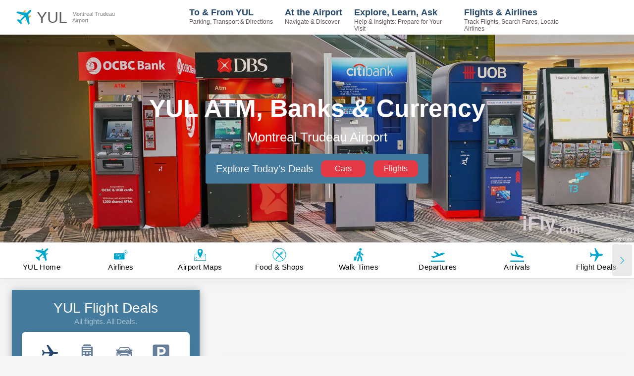

--- FILE ---
content_type: application/javascript; charset=UTF-8
request_url: https://www.ifly.com/_next/static/chunks/9984.6943f718e9edf29c.js
body_size: 3443
content:
"use strict";(self.webpackChunk_N_E=self.webpackChunk_N_E||[]).push([[9984],{76615:function(n,e,o){o.d(e,{lV:function(){return b},xL:function(){return A},xb:function(){return w},Vc:function(){return x},ZP:function(){return T}});var t=o(7297),a=o(85893),i=o(67294),r=o(45697),d=o.n(r),s=o(26809),l=o(30307),c=o(94617),u=o(51862),h=o(26042),f=o(69396),p=o(99534),g=o(828);function m(n){var e,o,t,a,r=n.children,d=n.element,s=void 0===d?"div":d,l=(0,p.Z)(n,["children","element"]),c=(0,g.Z)((e=(0,i.useRef)(null),t=(o=(0,i.useState)(!1))[0],a=o[1],(0,i.useEffect)(function(){""===e.current.innerHTML&&a(!0)},[]),[t,e]),2),u=c[0],m=c[1];return u?(0,i.createElement)(s,(0,h.Z)({},l),r):(0,i.createElement)(s,(0,f.Z)((0,h.Z)({},l),{ref:m,suppressHydrationWarning:!0,dangerouslySetInnerHTML:{__html:""}}))}m.propTypes={children:d().node,element:d().string,className:d().string};var I=o(77733);function z(){var n=(0,t.Z)(["\n    margin-bottom: ",";\n    min-height: ","px;\n    margin-left: ",";\n"]);return z=function(){return n},n}function R(){var n=(0,t.Z)(["\n    margin-top: 25px;\n"]);return R=function(){return n},n}function E(){var n=(0,t.Z)(["\n    display: flex;\n    align-items: center;\n    justify-content: center;\n"]);return E=function(){return n},n}function T(n){var e=n.children,o=n.placeholders,t=void 0===o?[100]:o,r=n.mobilePlaceholders,d=void 0===r?[100]:r,s=n.videoPlaceholder,h=void 0===s?null:s,f=(0,u.rK)().showAds,p=(0,l.Z)().isMobile,g=(0,i.useMemo)(function(){return(p?d:t).filter(Boolean)},[t,d,p]);return(0,i.useEffect)(function(){I.Z.ezoic.ENABLED&&f&&(0,c.OZ)(g,h)},[g,h]),(0,a.jsx)(a.Fragment,{children:e})}function A(n){var e=n.ezoicAdsId,o=n.useLeftMargin,t=n.noMargin;if("number"!=typeof e||e<=0)throw Error("Unexpected id provided.");var r=(0,l.Z)().isMobile,d=(0,i.useMemo)(function(){return r?c.lz[e]||600:c.hZ[e]||400},[r,e]);return I.Z.ezoic.ENABLED?(0,a.jsx)(v,{noMargin:void 0!==t&&t,minHeight:d,useLeftMargin:void 0!==o&&o,children:(0,a.jsx)(m,{children:(0,a.jsx)("div",{id:"ezoic-pub-ad-placeholder-".concat(e)})})}):null}function w(n){var e=n.ezoicAdsId;return(0,a.jsx)(m,{className:"ezoic-wrapper",children:(0,a.jsx)("div",{id:"ezoic-pub-ad-placeholder-".concat(e)})})}function b(n){var e=n.ezoicAdsId,o=void 0===e?null:e,t=n.children,r=n.useLeftMargin,d=(0,u.rK)(),s=d.showAds,l=d.ISR;return((0,i.useEffect)(function(){I.Z.ezoic.ENABLED&&o&&s&&(0,c.x$)([o])},[o]),l)?(0,a.jsxs)(a.Fragment,{children:[(0,a.jsx)(a.Fragment,{children:t}),o&&(0,a.jsx)(w,{ezoicAdsId:o})]}):(0,a.jsxs)(a.Fragment,{children:[(0,a.jsx)(a.Fragment,{children:t}),o&&(0,a.jsx)(A,{useLeftMargin:void 0!==r&&r,ezoicAdsId:o})]})}T.propTypes={children:d().node.isRequired,placeholders:d().arrayOf(d().number),mobilePlaceholders:d().arrayOf(d().number),videoPlaceholder:d().shape({divID:d().string,playerID:d().string})},A.propTypes={ezoicAdsId:d().number.isRequired,useLeftMargin:d().bool,noMargin:d().bool},w.propTypes={ezoicAdsId:d().number.isRequired},b.propTypes={ezoicAdsId:d().number,children:d().node,useLeftMargin:d().bool},d().number;var v=s.ZP.div.withConfig({componentId:"sc-3e920a6a-0"})(z(),function(n){return n.noMargin?0:"30px"},function(n){return n.minHeight},function(n){return n.useLeftMargin?"15px":0}),x=s.ZP.div.withConfig({componentId:"sc-3e920a6a-1"})(R()),S=s.ZP.div.withConfig({componentId:"sc-3e920a6a-2"})(E())},27498:function(n,e,o){o.d(e,{Z:function(){return s}});var t=o(7297),a=o(26809);function i(){var n=(0,t.Z)(["\n    border-radius: 30px;\n    padding: 1em 2em;\n    background-color: #fff;\n    color: ",";\n    border: none;\n    text-decoration: none;\n    letter-spacing: 3px;\n    font-weight: 300;\n    font-size: 10px;\n\n    &:disabled {\n        opacity: 0.6;\n        cursor: auto;\n    }\n"]);return i=function(){return n},n}var r=a.ZP.button.withConfig({componentId:"sc-a7389d50-0"})(i(),function(n){return n.theme.colors.blue500});function d(){var n=(0,t.Z)(["\n    color: ",";\n    background-color: ",";\n    box-shadow: 0 0 0 4px transparent;\n    transition: all 0.2s ease-in-out;\n\n    &:hover:not(:disabled),\n    &:active:not(:disabled) {\n        background-color: ",";\n    }\n\n    &:focus:not(:disabled) {\n        box-shadow: 0 0 0 4px ",";\n    }\n"]);return d=function(){return n},n}var s=(0,a.ZP)(r).withConfig({componentId:"sc-41d7cb44-0"})(d(),function(n){return n.theme.colors.white500},function(n){return n.theme.colors.blue200},function(n){return n.theme.colors.blue300},function(n){return n.theme.colors.blue250})},37614:function(n,e,o){var t=o(7297),a=o(85893);o(67294);var i=o(45697),r=o.n(i),d=o(26809),s=o(58360);function l(){var n=(0,t.Z)(["\n    width: 100%;\n"]);return l=function(){return n},n}function c(){var n=(0,t.Z)(["\n    & :first-child {\n        margin-top: 20px;\n    }\n    & :last-child {\n        margin-top: 5px;\n    }\n"]);return c=function(){return n},n}function u(){var n=(0,t.Z)(["\n    > span {\n        margin-top: 5px;\n    }\n"]);return u=function(){return n},n}function h(){var n=(0,t.Z)(["\n    margin: 20px auto 0;\n    width: 122px;\n"]);return h=function(){return n},n}function f(){var n=(0,t.Z)(["\n    margin-top: ","px;\n"]);return f=function(){return n},n}var p=d.ZP.div.withConfig({componentId:"sc-a77b97d-0"})(l()),g=d.ZP.div.withConfig({componentId:"sc-a77b97d-1"})(c()),m=d.ZP.div.withConfig({componentId:"sc-a77b97d-2"})(u()),I=d.ZP.div.withConfig({componentId:"sc-a77b97d-3"})(h()),z=d.ZP.div.withConfig({componentId:"sc-a77b97d-4"})(f(),function(n){return n.margin?5:20}),R=function(n){var e=n.isShowReadMoreButton;return(0,a.jsxs)(p,{children:[(0,a.jsxs)(g,{children:[(0,a.jsx)(s.Z,{width:80,height:35}),(0,a.jsx)(s.Z,{width:20,height:30})]}),(0,a.jsx)("br",{}),(0,a.jsxs)(m,{children:[(0,a.jsx)(s.Z,{width:100}),(0,a.jsx)(s.Z,{width:90}),(0,a.jsx)(s.Z,{width:92}),(0,a.jsx)(s.Z,{width:95}),(0,a.jsx)(s.Z,{width:100}),(0,a.jsx)("br",{}),(0,a.jsxs)(g,{children:[(0,a.jsx)(s.Z,{width:80,height:35}),(0,a.jsx)(s.Z,{width:20,height:30})]}),(0,a.jsx)(s.Z,{width:100}),(0,a.jsx)(s.Z,{width:100}),(0,a.jsx)(s.Z,{width:94}),(0,a.jsx)(s.Z,{width:95})]}),e?(0,a.jsx)(I,{children:(0,a.jsx)(s.Z,{width:100,height:45})}):null,(0,a.jsx)(z,{margin:e,children:(0,a.jsx)(s.Z,{width:20})})]})};R.propTypes={isShowReadMoreButton:r().bool},R.defaultProps={isShowReadMoreButton:!0},e.Z=R},58360:function(n,e,o){var t=o(7297),a=o(85893);o(67294);var i=o(45697),r=o.n(i),d=o(26809);function s(){var n=(0,t.Z)(["\n    100% {\n        transform: translateX(100%);\n    }\n"]);return s=function(){return n},n}function l(){var n=(0,t.Z)(["\n    display: block;\n    position: relative;\n    overflow: hidden;\n    background-color: #dddbdd;\n    border-radius: 5px;\n\n    width: ","%;\n    height: ","px;\n\n    &::after {\n        position: absolute;\n        top: 0;\n        right: 0;\n        bottom: 0;\n        left: 0;\n        transform: translateX(-100%);\n        background-image: linear-gradient(\n            90deg,\n            rgba(255, 255, 255, 0) 0,\n            rgba(255, 255, 255, 0.2) 20%,\n            rgba(255, 255, 255, 0.5) 60%,\n            rgba(255, 255, 255, 0)\n        );\n        animation: "," 0.9s infinite;\n        content: '';\n    }\n"]);return l=function(){return n},n}var c=(0,d.F4)(s()),u=d.ZP.span.withConfig({componentId:"sc-f03c40c0-0"})(l(),function(n){return n.width},function(n){return n.height},c),h=function(n){var e=n.width,o=n.height;return(0,a.jsx)(u,{width:e,height:o})};h.propTypes={width:r().number,height:r().number},h.defaultProps={width:90,height:20},e.Z=h},94617:function(n,e,o){o.d(e,{$x:function(){return u},N8:function(){return h},OZ:function(){return d},hZ:function(){return s},kS:function(){return i},lz:function(){return l},rT:function(){return a},sq:function(){return c},x$:function(){return r}});var t=o(29815),a={WAIT_TIMES:[103,104,105,106,112,113,115,132],PARKING:[103,104,106,108,112,113],AIRLINE:[103,104,105,106,112,113,134],TERMINAL_MAP:[103,104,106,108,112,113,133],TERMINAL_MAP_RELATED:[103,104,106,107,112,113],FIRST_TIME_FLYER_TIPS:[103,104,105,106,106,112,113],AIRPORT:[103,104,105,106,115,113],SHOPS_STORES:[103,106,112,113],GENERIC_PAGE:[103,104,105,106,112,113],GENERIC_AIRLINE_PAGE:[103,105,106,112,113],AIRLINES_SERVED:[103,104,105,106,112,107,113],FLIGHT_TRACKER:[103,104,106,112,111,132,113],RENTAL_CARS:[106,112,113],TAXIS_LIMOS:[103,104,105,106,112,107,113],ARRIVALS:[103,104,106,112,107,108,111,113],AIRLINES:[103,104,106,112,108,111,114,115,132,113],WORLD_AIRPORTS:[106,112,113],AIRPORT_STATE:[106,112,113],STATE_AIRPORTS:[106,112,113],ATRICLE_CONTENT:[103,104,105,106,112,113],AIRPORT_LOUNGES:[103,104,106,112,107,113],FLIGHTS:[103,104,106,112,107,132,133,113],AIRPORT_SHUTTLES:[103,104,105,106,112,111,113],DIRECTIONS:[103,104,105,106,112,107,108],CLOSEST_AIRPORTS:[106,112,108]},i={WAIT_TIMES:[107,111,112,113,115,132,133,134,136],PARKING:[108,112,113,114,115,132],AIRLINE:[107,112,113,134],TERMINAL_MAP:[108,111,112,113,114,115],TERMINAL_MAP_RELATED:[107,108,111,112,113,115],FIRST_TIME_FLYER_TIPS:[111,112,113,114,115],AIRPORT:[107,111,114,132,113],SHOPS_STORES:[112,111,114,113],GENERIC_PAGE:[112,108,111,114,115,113],GENERIC_AIRLINE_PAGE:[112,111,114,115,113],AIRLINES_SERVED:[112,107,108,111,114,115,113],FLIGHT_TRACKER:[112,111,132,134,113],RENTAL_CARS:[112,107,108,113],TAXIS_LIMOS:[112,107,111,114,115,132,113],ARRIVALS:[112,107,108,111,114,132,134,113],AIRLINES:[112,108,111,114,115,132,113],WORLD_AIRPORTS:[112,107,113],AIRPORT_STATE:[112,107,113],STATE_AIRPORTS:[112,107,113],ATRICLE_CONTENT:[112,108,114,115,113],AIRPORT_LOUNGES:[112,111,114,115,113],FLIGHTS:[112,107,108,111,114,132,133,113],AIRPORT_SHUTTLES:[112,111,115,132,133,134,113],DIRECTIONS:[112,107,108,114,115,132,113],CLOSEST_AIRPORTS:[112,108,113]},r=function(n){console.log('ezstandalone: Called displayMore() with id="'.concat(n,'"')),window.ezstandalone=window.ezstandalone||{},ezstandalone.cmd=ezstandalone.cmd||[],ezstandalone.cmd.push(function(){var e;(e=ezstandalone).displayMore.apply(e,(0,t.Z)(n))})};function d(n){var e=arguments.length>1&&void 0!==arguments[1]?arguments[1]:null;window.ezstandalone=window.ezstandalone||{},ezstandalone.cmd=ezstandalone.cmd||[],e?(null==ezstandalone?void 0:ezstandalone.enabled)?(console.log('ezstandalone: pushed define() with id="'.concat(n,'" to ezstandalone.cmd')),console.log('ezstandalone: pushed defineVideo() with params="'.concat(e,'" to ezstandalone.cmd')),console.log("ezstandalone: pushed refresh() to ezstandalone.cmd"),ezstandalone.cmd.push(function(){ezstandalone.define(n),ezstandalone.defineVideo(e),ezstandalone.refresh(),console.log('ezstandalone: Called define() with id="'.concat(n,'"')),console.log('ezstandalone: Called defineVideo() with params="'.concat(e,'"')),console.log("ezstandalone: Called refresh()")})):(console.log('ezstandalone: pushed define() with id="'.concat(n,'" to ezstandalone.cmd')),console.log('ezstandalone: pushed defineVideo() with params="'.concat(e,'" to ezstandalone.cmd')),console.log("ezstandalone: pushed enable() to ezstandalone.cmd"),console.log("ezstandalone: pushed display() to ezstandalone.cmd"),ezstandalone.cmd.push(function(){ezstandalone.define(n),ezstandalone.defineVideo(e),ezstandalone.enable(),ezstandalone.display(),console.log('ezstandalone: Called define() with id="'.concat(n,'"')),console.log('ezstandalone: Called defineVideo() with params="'.concat(e,'"')),console.log("ezstandalone: Called enable()"),console.log("ezstandalone: Called display()")})):(null==ezstandalone?void 0:ezstandalone.enabled)?(console.log('ezstandalone: pushed define() with id="'.concat(n,'" to ezstandalone.cmd')),console.log("ezstandalone: pushed refresh() to ezstandalone.cmd"),ezstandalone.cmd.push(function(){ezstandalone.define(n),ezstandalone.refresh(),console.log('ezstandalone: Called define() with id="'.concat(n,'"')),console.log("ezstandalone: Called refresh()")})):(console.log('ezstandalone: pushed define() with id="'.concat(n,'" to ezstandalone.cmd')),console.log("ezstandalone: pushed enable() to ezstandalone.cmd"),console.log("ezstandalone: pushed display() to ezstandalone.cmd"),ezstandalone.cmd.push(function(){ezstandalone.define(n),ezstandalone.enable(),ezstandalone.display(),console.log('ezstandalone: Called define() with id="'.concat(n,'"')),console.log("ezstandalone: Called enable()"),console.log("ezstandalone: Called display()")}))}var s={103:260,104:265,105:270,106:290,107:100,108:100,111:240,112:110,113:180,114:230,115:190,132:200,133:290,134:230,135:250,137:300,138:280,170:280,175:280,176:280,178:280,179:280},l={107:100,108:100,111:100,112:100,113:100,114:100,115:100,132:100,133:100,134:100,135:100,137:100,170:100,175:100,176:100,178:100,179:100},c=[170,175,176,178,179],u="cc247254-3025-442b-96a9-684f29f70d6e",h=["american-airlines/flight-status","delta-airlines/flight-status","jetblue-airways-airlines/flight-status",]}}]);

--- FILE ---
content_type: application/javascript; charset=UTF-8
request_url: https://www.ifly.com/_next/static/chunks/8096-2d06c2e666ddfffe.js
body_size: 32557
content:
(self.webpackChunk_N_E=self.webpackChunk_N_E||[]).push([[8096],{25755:function(e,t,n){"use strict";var r=n(79664),o=n(48285),i="/*|*/",s=i+"}";function a(e){e&&u.current.insert(e+"}")}var u={current:null},l=function(e,t,n,r,o,l,c,p,f,d){switch(e){case 1:switch(t.charCodeAt(0)){case 64:return u.current.insert(t+";"),"";case 108:if(98===t.charCodeAt(2))return""}break;case 2:if(0===p)return t+i;break;case 3:switch(p){case 102:case 112:return u.current.insert(n[0]+t),"";default:return t+(0===d?i:"")}case -2:t.split(s).forEach(a)}},c=function(e){void 0===e&&(e={});var t,n,i,s=e.key||"css";void 0!==e.prefix&&(t={prefix:e.prefix});var a=new o.Z(t),c={};n=e.container||document.head;var p=document.querySelectorAll("style[data-emotion-"+s+"]");Array.prototype.forEach.call(p,function(e){e.getAttribute("data-emotion-"+s).split(" ").forEach(function(e){c[e]=!0}),e.parentNode!==n&&n.appendChild(e)}),a.use(e.stylisPlugins)(l),i=function(e,t,n,r){var o=t.name;u.current=n,a(e,t.styles),r&&(f.inserted[o]=!0)};var f={key:s,sheet:new r.m({key:s,container:n,nonce:e.nonce,speedy:e.speedy}),nonce:e.nonce,inserted:c,registered:{},insert:i};return f};t.Z=c},40795:function(e,t,n){"use strict";n.d(t,{nq:function(){return f},ms:function(){return w},tZ:function(){return S},F4:function(){return x}});var r=n(89611),o=n(67294),i=n(25755);function s(e,t,n){var r="";return n.split(" ").forEach(function(n){void 0!==e[n]?t.push(e[n]):r+=n+" "}),r}var a=function(e,t,n){var r=e.key+"-"+t.name;if(!1===n&&void 0===e.registered[r]&&(e.registered[r]=t.styles),void 0===e.inserted[t.name]){var o=t;do e.insert("."+r,o,e.sheet,!0),o=o.next;while(void 0!==o)}},u=n(41856),l=Object.prototype.hasOwnProperty,c=(0,o.createContext)("undefined"!=typeof HTMLElement?(0,i.Z)():null),p=(0,o.createContext)({}),f=c.Provider,d=function(e){var t=function(t,n){return(0,o.createElement)(c.Consumer,null,function(r){return e(t,r,n)})};return(0,o.forwardRef)(t)},h="__EMOTION_TYPE_PLEASE_DO_NOT_USE__",v=function(e,t){var n={};for(var r in t)l.call(t,r)&&(n[r]=t[r]);return n[h]=e,n},m=function(){return null},g=function(e,t,n,r){var i=null===n?t.css:t.css(n);"string"==typeof i&&void 0!==e.registered[i]&&(i=e.registered[i]);var c=t[h],p=[i],f="";"string"==typeof t.className?f=s(e.registered,p,t.className):null!=t.className&&(f=t.className+" ");var d=(0,u.O)(p);a(e,d,"string"==typeof c),f+=e.key+"-"+d.name;var v={};for(var g in t)l.call(t,g)&&"css"!==g&&g!==h&&(v[g]=t[g]);v.ref=r,v.className=f;var y=(0,o.createElement)(c,v),b=(0,o.createElement)(m,null);return(0,o.createElement)(o.Fragment,null,b,y)},y=d(function(e,t,n){return"function"==typeof e.css?(0,o.createElement)(p.Consumer,null,function(r){return g(t,e,r,n)}):g(t,e,null,n)}),b=n(79664),O=n(93998),S=function(e,t){var n=arguments;if(null==t||!l.call(t,"css"))return o.createElement.apply(void 0,n);var r=n.length,i=Array(r);i[0]=y,i[1]=v(e,t);for(var s=2;s<r;s++)i[s]=n[s];return o.createElement.apply(null,i)};!function(e){function t(t,n,r){return e.call(this,t,n,r)||this}n=t,o=e,n.prototype=Object.create(o.prototype),n.prototype.constructor=n,(0,r.Z)(n,o);var n,o,i=t.prototype;return i.componentDidMount=function(){this.sheet=new b.m({key:this.props.cache.key+"-global",nonce:this.props.cache.sheet.nonce,container:this.props.cache.sheet.container});var e=document.querySelector("style[data-emotion-"+this.props.cache.key+'="'+this.props.serialized.name+'"]');null!==e&&this.sheet.tags.push(e),this.props.cache.sheet.tags.length&&(this.sheet.before=this.props.cache.sheet.tags[0]),this.insertStyles()},i.componentDidUpdate=function(e){e.serialized.name!==this.props.serialized.name&&this.insertStyles()},i.insertStyles=function(){if(void 0!==this.props.serialized.next&&a(this.props.cache,this.props.serialized.next,!0),this.sheet.tags.length){var e=this.sheet.tags[this.sheet.tags.length-1].nextElementSibling;this.sheet.before=e,this.sheet.flush()}this.props.cache.insert("",this.props.serialized,this.sheet,!1)},i.componentWillUnmount=function(){this.sheet.flush()},i.render=function(){return null},t}(o.Component);var x=function(){var e=O.Z.apply(void 0,arguments),t="animation-"+e.name;return{name:t,styles:"@keyframes "+t+"{"+e.styles+"}",anim:1,toString:function(){return"_EMO_"+this.name+"_"+this.styles+"_EMO_"}}},C=function e(t){for(var n=t.length,r=0,o="";r<n;r++){var i=t[r];if(null!=i){var s=void 0;switch(typeof i){case"boolean":break;case"object":if(Array.isArray(i))s=e(i);else for(var a in s="",i)i[a]&&a&&(s&&(s+=" "),s+=a);break;default:s=i}s&&(o&&(o+=" "),o+=s)}}return o},E=function(){return null},w=d(function(e,t){return(0,o.createElement)(p.Consumer,null,function(n){var r=function(){for(var e=arguments.length,n=Array(e),r=0;r<e;r++)n[r]=arguments[r];var o=(0,u.O)(n,t.registered);return a(t,o,!1),t.key+"-"+o.name},i=function(){for(var e,n,o,i,a,u=arguments.length,l=Array(u),c=0;c<u;c++)l[c]=arguments[c];return e=t.registered,o=C(l),a=s(e,i=[],o),i.length<2?o:a+r(i)},l=e.children({css:r,cx:i,theme:n}),c=(0,o.createElement)(E,null);return(0,o.createElement)(o.Fragment,null,c,l)})})},93998:function(e,t,n){"use strict";var r=n(41856);t.Z=function(){for(var e=arguments.length,t=Array(e),n=0;n<e;n++)t[n]=arguments[n];return(0,r.O)(t)}},41856:function(e,t,n){"use strict";n.d(t,{O:function(){return v}});var r,o=function(e){for(var t,n=0,r=0,o=e.length;o>=4;++r,o-=4)t=(65535&(t=255&e.charCodeAt(r)|(255&e.charCodeAt(++r))<<8|(255&e.charCodeAt(++r))<<16|(255&e.charCodeAt(++r))<<24))*1540483477+((t>>>16)*59797<<16),t^=t>>>24,n=(65535&t)*1540483477+((t>>>16)*59797<<16)^(65535&n)*1540483477+((n>>>16)*59797<<16);switch(o){case 3:n^=(255&e.charCodeAt(r+2))<<16;case 2:n^=(255&e.charCodeAt(r+1))<<8;case 1:n^=255&e.charCodeAt(r),n=(65535&n)*1540483477+((n>>>16)*59797<<16)}return n^=n>>>13,(((n=(65535&n)*1540483477+((n>>>16)*59797<<16))^n>>>15)>>>0).toString(36)},i=n(40351),s=n(12717),a=/[A-Z]|^ms/g,u=/_EMO_([^_]+?)_([^]*?)_EMO_/g,l=function(e){return 45===e.charCodeAt(1)},c=function(e){return null!=e&&"boolean"!=typeof e},p=(0,s.Z)(function(e){return l(e)?e:e.replace(a,"-$&").toLowerCase()}),f=function(e,t){switch(e){case"animation":case"animationName":if("string"==typeof t)return t.replace(u,function(e,t,n){return r={name:t,styles:n,next:r},t})}return 1===i.Z[e]||l(e)||"number"!=typeof t||0===t?t:t+"px"};function d(e,t,n,o){if(null==n)return"";if(void 0!==n.__emotion_styles)return n;switch(typeof n){case"boolean":return"";case"object":if(1===n.anim)return r={name:n.name,styles:n.styles,next:r},n.name;if(void 0!==n.styles){var i,s=n.next;if(void 0!==s)for(;void 0!==s;)r={name:s.name,styles:s.styles,next:r},s=s.next;return n.styles+";"}return function(e,t,n){var r="";if(Array.isArray(n))for(var o=0;o<n.length;o++)r+=d(e,t,n[o],!1);else for(var i in n){var s=n[i];if("object"!=typeof s)null!=t&&void 0!==t[s]?r+=i+"{"+t[s]+"}":c(s)&&(r+=p(i)+":"+f(i,s)+";");else if(Array.isArray(s)&&"string"==typeof s[0]&&(null==t||void 0===t[s[0]]))for(var a=0;a<s.length;a++)c(s[a])&&(r+=p(i)+":"+f(i,s[a])+";");else{var u=d(e,t,s,!1);switch(i){case"animation":case"animationName":r+=p(i)+":"+u+";";break;default:r+=i+"{"+u+"}"}}}return r}(e,t,n);case"function":if(void 0!==e){var a=r,u=n(e);return r=a,d(e,t,u,o)}}if(null==t)return n;var l=t[n];return void 0===l||o?n:l}var h=/label:\s*([^\s;\n{]+)\s*;/g,v=function(e,t,n){if(1===e.length&&"object"==typeof e[0]&&null!==e[0]&&void 0!==e[0].styles)return e[0];var i,s,a=!0,u="";r=void 0;var l=e[0];null==l||void 0===l.raw?(a=!1,u+=d(n,t,l,!1)):u+=l[0];for(var c=1;c<e.length;c++)u+=d(n,t,e[c],46===u.charCodeAt(u.length-1)),a&&(u+=l[c]);h.lastIndex=0;for(var p="";null!==(s=h.exec(u));)p+="-"+s[1];return{name:o(u)+p,styles:u,next:r}}},79664:function(e,t,n){"use strict";n.d(t,{m:function(){return r}});var r=function(){function e(e){this.isSpeedy=void 0===e.speedy||e.speedy,this.tags=[],this.ctr=0,this.nonce=e.nonce,this.key=e.key,this.container=e.container,this.before=null}var t=e.prototype;return t.insert=function(e){if(this.ctr%(this.isSpeedy?65e3:1)==0){var t,n,r,o=((n=document.createElement("style")).setAttribute("data-emotion",this.key),void 0!==this.nonce&&n.setAttribute("nonce",this.nonce),n.appendChild(document.createTextNode("")),n);r=0===this.tags.length?this.before:this.tags[this.tags.length-1].nextSibling,this.container.insertBefore(o,r),this.tags.push(o)}var i=this.tags[this.tags.length-1];if(this.isSpeedy){var s=function(e){if(e.sheet)return e.sheet;for(var t=0;t<document.styleSheets.length;t++)if(document.styleSheets[t].ownerNode===e)return document.styleSheets[t]}(i);try{var a=105===e.charCodeAt(1)&&64===e.charCodeAt(0);s.insertRule(e,a?0:s.cssRules.length)}catch(u){}}else i.appendChild(document.createTextNode(e));this.ctr++},t.flush=function(){this.tags.forEach(function(e){return e.parentNode.removeChild(e)}),this.tags=[],this.ctr=0},e}()},94184:function(e,t){var n; /*!
	Copyright (c) 2018 Jed Watson.
	Licensed under the MIT License (MIT), see
	http://jedwatson.github.io/classnames
*/ !function(){"use strict";var r={}.hasOwnProperty;function o(){for(var e=[],t=0;t<arguments.length;t++){var n=arguments[t];if(n){var i=typeof n;if("string"===i||"number"===i)e.push(n);else if(Array.isArray(n)){if(n.length){var s=o.apply(null,n);s&&e.push(s)}}else if("object"===i){if(n.toString!==Object.prototype.toString&&!n.toString.toString().includes("[native code]")){e.push(n.toString());continue}for(var a in n)r.call(n,a)&&n[a]&&e.push(a)}}}return e.join(" ")}e.exports?(o.default=o,e.exports=o):void 0!==(n=(function(){return o}).apply(t,[]))&&(e.exports=n)}()},90233:function(e,t,n){"use strict";n.d(t,{Lu:function(){return u}});var r=n(87462),o=n(76826),i=n.n(o),s={CASE_SENSITIVE_EQUAL:7,EQUAL:6,STARTS_WITH:5,WORD_STARTS_WITH:4,CONTAINS:3,ACRONYM:2,MATCHES:1,NO_MATCH:0};u.rankings=s;var a=function(e,t){return String(e.rankedValue).localeCompare(String(t.rankedValue))};function u(e,t,n){void 0===n&&(n={});var o=n,i=o.keys,u=o.threshold,c=void 0===u?s.MATCHES:u,f=o.baseSort,h=void 0===f?a:f,v=o.sorter;return(void 0===v?function(e){return e.sort(function(e,t){var n,r,o,i,s,a,u;return n=e,r=t,o=h,i=n.rank,s=n.keyIndex,a=r.rank,u=r.keyIndex,i!==a?i>a?-1:1:s===u?o(n,r):s<u?-1:1})}:v)(e.reduce(function(e,o,a){var u,f,h,v,m=(u=o,f=i,h=t,v=n,f?(function(e,t){for(var n=[],r=0,o=t.length;r<o;r++)for(var i=t[r],s=d(i),a=p(e,i),u=0,l=a.length;u<l;u++)n.push({itemValue:a[u],attributes:s});return n})(u,f).reduce(function(e,t,n){var r=e.rank,o=e.rankedValue,i=e.keyIndex,a=e.keyThreshold,u=t.itemValue,c=t.attributes,p=l(u,h,v),f=o,d=c.minRanking,m=c.maxRanking,g=c.threshold;return p<d&&p>=s.MATCHES?p=d:p>m&&(p=m),p>r&&(r=p,i=n,a=g,f=u),{rankedValue:f,rank:r,keyIndex:i,keyThreshold:a}},{rankedValue:u,rank:s.NO_MATCH,keyIndex:-1,keyThreshold:v.threshold}):{rankedValue:u,rank:l(u,h,v),keyIndex:-1,keyThreshold:v.threshold}),g=m.rank,y=m.keyThreshold;return g>=(void 0===y?c:y)&&e.push((0,r.Z)({},m,{item:o,index:a})),e},[])).map(function(e){return e.item})}function l(e,t,n){var r,o;return(e=c(e,n),(t=c(t,n)).length>e.length)?s.NO_MATCH:e===t?s.CASE_SENSITIVE_EQUAL:(e=e.toLowerCase())===(t=t.toLowerCase())?s.EQUAL:e.startsWith(t)?s.STARTS_WITH:e.includes(" "+t)?s.WORD_STARTS_WITH:e.includes(t)?s.CONTAINS:1===t.length?s.NO_MATCH:(r=e,o="",r.split(" ").forEach(function(e){e.split("-").forEach(function(e){o+=e.substr(0,1)})}),o).includes(t)?s.ACRONYM:function(e,t){var n,r,o=0,i=0;function a(e,t,n){for(var r=n,i=t.length;r<i;r++)if(t[r]===e)return o+=1,r+1;return -1}var u=a(t[0],e,0);if(u<0)return s.NO_MATCH;i=u;for(var l=1,c=t.length;l<c;l++)if(!((i=a(t[l],e,i))>-1))return s.NO_MATCH;return n=i-u,r=o/t.length,s.MATCHES+r*(1/n)}(e,t)}function c(e,t){var n;return e=""+e,t.keepDiacritics||(e=i()(e)),e}function p(e,t){var n;if("object"==typeof t&&(t=t.key),"function"==typeof t)n=t(e);else if(null==e)n=null;else if(Object.hasOwnProperty.call(e,t))n=e[t];else{if(t.includes("."))return function(e,t){for(var n=e.split("."),r=[t],o=0,i=n.length;o<i;o++){for(var s=n[o],a=[],u=0,l=r.length;u<l;u++){var c=r[u];if(null!=c){if(Object.hasOwnProperty.call(c,s)){var p=c[s];null!=p&&a.push(p)}else"*"===s&&(a=a.concat(c))}}r=a}if(Array.isArray(r[0])){var f=[];return f.concat.apply(f,r)}return r}(t,e);n=null}return null==n?[]:Array.isArray(n)?n:[String(n)]}var f={maxRanking:1/0,minRanking:-1/0};function d(e){return"string"==typeof e?f:(0,r.Z)({},f,e)}},71210:function(e,t){"use strict";function n(e,t,n,r){return!1}Object.defineProperty(t,"__esModule",{value:!0}),t.getDomainLocale=n,("function"==typeof t.default||"object"==typeof t.default&&null!==t.default)&&void 0===t.default.__esModule&&(Object.defineProperty(t.default,"__esModule",{value:!0}),Object.assign(t.default,t),e.exports=t.default)},48418:function(e,t,n){"use strict";Object.defineProperty(t,"__esModule",{value:!0});var r=n(94941).Z;n(45753).default,Object.defineProperty(t,"__esModule",{value:!0}),t.default=void 0;var o=n(92648).Z,i=n(17273).Z,s=o(n(67294)),a=n(76273),u=n(22725),l=n(63462),c=n(21018),p=n(57190),f=n(71210),d=n(98684),h={};function v(e,t,n,r){if(e&&a.isLocalURL(t)){Promise.resolve(e.prefetch(t,n,r)).catch(function(e){});var o=r&&void 0!==r.locale?r.locale:e&&e.locale;h[t+"%"+n+(o?"%"+o:"")]=!0}}var m=s.default.forwardRef(function(e,t){var n,o,m=e.href,g=e.as,y=e.children,b=e.prefetch,O=e.passHref,S=e.replace,x=e.shallow,C=e.scroll,E=e.locale,w=e.onClick,P=e.onMouseEnter,I=e.onTouchStart,R=e.legacyBehavior,k=void 0===R?!0!==Boolean(!1):R,M=i(e,["href","as","children","prefetch","passHref","replace","shallow","scroll","locale","onClick","onMouseEnter","onTouchStart","legacyBehavior"]);n=y,k&&("string"==typeof n||"number"==typeof n)&&(n=s.default.createElement("a",null,n));var Z=!1!==b,T=s.default.useContext(l.RouterContext),_=s.default.useContext(c.AppRouterContext);_&&(T=_);var A=s.default.useMemo(function(){var e=r(a.resolveHref(T,m,!0),2),t=e[0],n=e[1];return{href:t,as:g?a.resolveHref(T,g):n||t}},[T,m,g]),j=A.href,L=A.as,D=s.default.useRef(j),V=s.default.useRef(L);k&&(o=s.default.Children.only(n));var F=k?o&&"object"==typeof o&&o.ref:t,N=r(p.useIntersection({rootMargin:"200px"}),3),H=N[0],U=N[1],z=N[2],W=s.default.useCallback(function(e){(V.current!==L||D.current!==j)&&(z(),V.current=L,D.current=j),H(e),F&&("function"==typeof F?F(e):"object"==typeof F&&(F.current=e))},[L,F,j,z,H]);s.default.useEffect(function(){var e=U&&Z&&a.isLocalURL(j),t=void 0!==E?E:T&&T.locale,n=h[j+"%"+L+(t?"%"+t:"")];e&&!n&&v(T,j,L,{locale:t})},[L,j,U,E,Z,T]);var B={ref:W,onClick:function(e){k||"function"!=typeof w||w(e),k&&o.props&&"function"==typeof o.props.onClick&&o.props.onClick(e),e.defaultPrevented||function(e,t,n,r,o,i,u,l,c,p){if("A"!==e.currentTarget.nodeName.toUpperCase()||(!(d=(f=e).currentTarget.target)||"_self"===d)&&!f.metaKey&&!f.ctrlKey&&!f.shiftKey&&!f.altKey&&(!f.nativeEvent||2!==f.nativeEvent.which)&&a.isLocalURL(n)){e.preventDefault();var f,d,h=function(){"beforePopState"in t?t[o?"replace":"push"](n,r,{shallow:i,locale:l,scroll:u}):t[o?"replace":"push"](n,{forceOptimisticNavigation:!p})};c?s.default.startTransition(h):h()}}(e,T,j,L,S,x,C,E,Boolean(_),Z)},onMouseEnter:function(e){k||"function"!=typeof P||P(e),k&&o.props&&"function"==typeof o.props.onMouseEnter&&o.props.onMouseEnter(e),!(!Z&&_)&&a.isLocalURL(j)&&v(T,j,L,{priority:!0})},onTouchStart:function(e){k||"function"!=typeof I||I(e),k&&o.props&&"function"==typeof o.props.onTouchStart&&o.props.onTouchStart(e),!(!Z&&_)&&a.isLocalURL(j)&&v(T,j,L,{priority:!0})}};if(!k||O||"a"===o.type&&!("href"in o.props)){var Y=void 0!==E?E:T&&T.locale,G=T&&T.isLocaleDomain&&f.getDomainLocale(L,Y,T.locales,T.domainLocales);B.href=G||d.addBasePath(u.addLocale(L,Y,T&&T.defaultLocale))}return k?s.default.cloneElement(o,B):s.default.createElement("a",Object.assign({},M,B),n)});t.default=m,("function"==typeof t.default||"object"==typeof t.default&&null!==t.default)&&void 0===t.default.__esModule&&(Object.defineProperty(t.default,"__esModule",{value:!0}),Object.assign(t.default,t),e.exports=t.default)},57190:function(e,t,n){"use strict";Object.defineProperty(t,"__esModule",{value:!0});var r=n(94941).Z;Object.defineProperty(t,"__esModule",{value:!0}),t.useIntersection=function(e){var t=e.rootRef,n=e.rootMargin,l=e.disabled||!s,c=r(o.useState(!1),2),p=c[0],f=c[1],d=r(o.useState(null),2),h=d[0],v=d[1];return o.useEffect(function(){if(s){if(!l&&!p&&h&&h.tagName){var e,r,o,c,d,v,m;return r=function(e){return e&&f(e)},d=(c=function(e){var t,n={root:e.root||null,margin:e.rootMargin||""},r=u.find(function(e){return e.root===n.root&&e.margin===n.margin});if(r&&(t=a.get(r)))return t;var o=new Map;return t={id:n,observer:new IntersectionObserver(function(e){e.forEach(function(e){var t=o.get(e.target),n=e.isIntersecting||e.intersectionRatio>0;t&&n&&t(n)})},e),elements:o},u.push(n),a.set(n,t),t}(o={root:null==t?void 0:t.current,rootMargin:n})).id,v=c.observer,(m=c.elements).set(h,r),v.observe(h),function(){if(m.delete(h),v.unobserve(h),0===m.size){v.disconnect(),a.delete(d);var e=u.findIndex(function(e){return e.root===d.root&&e.margin===d.margin});e>-1&&u.splice(e,1)}}}}else if(!p){var g=i.requestIdleCallback(function(){return f(!0)});return function(){return i.cancelIdleCallback(g)}}},[h,l,n,t,p]),[v,p,o.useCallback(function(){f(!1)},[])]};var o=n(67294),i=n(9311),s="function"==typeof IntersectionObserver,a=new Map,u=[];("function"==typeof t.default||"object"==typeof t.default&&null!==t.default)&&void 0===t.default.__esModule&&(Object.defineProperty(t.default,"__esModule",{value:!0}),Object.assign(t.default,t),e.exports=t.default)},21018:function(e,t,n){"use strict";Object.defineProperty(t,"__esModule",{value:!0}),t.TemplateContext=t.GlobalLayoutRouterContext=t.LayoutRouterContext=t.AppRouterContext=void 0;var r=(0,n(92648).Z)(n(67294)),o=r.default.createContext(null);t.AppRouterContext=o;var i=r.default.createContext(null);t.LayoutRouterContext=i;var s=r.default.createContext(null);t.GlobalLayoutRouterContext=s;var a=r.default.createContext(null);t.TemplateContext=a},1045:function(e,t,n){var r,o=n(83454),i=n(67294),s=i&&"object"==typeof i&&"default"in i?i:{default:i};function a(e,t){for(var n=0;n<t.length;n++){var r=t[n];r.enumerable=r.enumerable||!1,r.configurable=!0,"value"in r&&(r.writable=!0),Object.defineProperty(e,r.key,r)}}var u,l,c,p,f,d=void 0!==o&&o.env&&!0,h=function(e){return"[object String]"===Object.prototype.toString.call(e)},v=((l=(u=function(e){var t=void 0===e?{}:e,n=t.name,r=void 0===n?"stylesheet":n,o=t.optimizeForSpeed,i=void 0===o?d:o;m(h(r),"`name` must be a string"),this._name=r,this._deletedRulePlaceholder="#"+r+"-deleted-rule____{}",m("boolean"==typeof i,"`optimizeForSpeed` must be a boolean"),this._optimizeForSpeed=i,this._serverSheet=void 0,this._tags=[],this._injected=!1,this._rulesCount=0;var s=document.querySelector('meta[property="csp-nonce"]');this._nonce=s?s.getAttribute("content"):null}).prototype).setOptimizeForSpeed=function(e){m("boolean"==typeof e,"`setOptimizeForSpeed` accepts a boolean"),m(0===this._rulesCount,"optimizeForSpeed cannot be when rules have already been inserted"),this.flush(),this._optimizeForSpeed=e,this.inject()},l.isOptimizeForSpeed=function(){return this._optimizeForSpeed},l.inject=function(){var e=this;if(m(!this._injected,"sheet already injected"),this._injected=!0,this._optimizeForSpeed){this._tags[0]=this.makeStyleTag(this._name),this._optimizeForSpeed="insertRule"in this.getSheet(),this._optimizeForSpeed||(d||console.warn("StyleSheet: optimizeForSpeed mode not supported falling back to standard mode."),this.flush(),this._injected=!0);return}this._serverSheet={cssRules:[],insertRule:function(t,n){return"number"==typeof n?e._serverSheet.cssRules[n]={cssText:t}:e._serverSheet.cssRules.push({cssText:t}),n},deleteRule:function(t){e._serverSheet.cssRules[t]=null}}},l.getSheetForTag=function(e){if(e.sheet)return e.sheet;for(var t=0;t<document.styleSheets.length;t++)if(document.styleSheets[t].ownerNode===e)return document.styleSheets[t]},l.getSheet=function(){return this.getSheetForTag(this._tags[this._tags.length-1])},l.insertRule=function(e,t){if(m(h(e),"`insertRule` accepts only strings"),this._optimizeForSpeed){var n=this.getSheet();"number"!=typeof t&&(t=n.cssRules.length);try{n.insertRule(e,t)}catch(r){return d||console.warn("StyleSheet: illegal rule: \n\n"+e+"\n\nSee https://stackoverflow.com/q/20007992 for more info"),-1}}else{var o=this._tags[t];this._tags.push(this.makeStyleTag(this._name,e,o))}return this._rulesCount++},l.replaceRule=function(e,t){if(this._optimizeForSpeed){var n=this.getSheet();if(t.trim()||(t=this._deletedRulePlaceholder),!n.cssRules[e])return e;n.deleteRule(e);try{n.insertRule(t,e)}catch(r){d||console.warn("StyleSheet: illegal rule: \n\n"+t+"\n\nSee https://stackoverflow.com/q/20007992 for more info"),n.insertRule(this._deletedRulePlaceholder,e)}}else{var o=this._tags[e];m(o,"old rule at index `"+e+"` not found"),o.textContent=t}return e},l.deleteRule=function(e){if(this._optimizeForSpeed)this.replaceRule(e,"");else{var t=this._tags[e];m(t,"rule at index `"+e+"` not found"),t.parentNode.removeChild(t),this._tags[e]=null}},l.flush=function(){this._injected=!1,this._rulesCount=0,this._tags.forEach(function(e){return e&&e.parentNode.removeChild(e)}),this._tags=[]},l.cssRules=function(){var e=this;return this._tags.reduce(function(t,n){return n?t=t.concat(Array.prototype.map.call(e.getSheetForTag(n).cssRules,function(t){return t.cssText===e._deletedRulePlaceholder?null:t})):t.push(null),t},[])},l.makeStyleTag=function(e,t,n){t&&m(h(t),"makeStyleTag accepts only strings as second parameter");var r=document.createElement("style");this._nonce&&r.setAttribute("nonce",this._nonce),r.type="text/css",r.setAttribute("data-"+e,""),t&&r.appendChild(document.createTextNode(t));var o=document.head||document.getElementsByTagName("head")[0];return n?o.insertBefore(r,n):o.appendChild(r),r},p=[{key:"length",get:function(){return this._rulesCount}}],a(u.prototype,p),f&&a(u,f),u);function m(e,t){if(!e)throw Error("StyleSheet: "+t+".")}var g=function(e){for(var t=5381,n=e.length;n;)t=33*t^e.charCodeAt(--n);return t>>>0},y={};function b(e,t){if(!t)return"jsx-"+e;var n=String(t),r=e+n;return y[r]||(y[r]="jsx-"+g(e+"-"+n)),y[r]}function O(e,t){var n=e+t;return y[n]||(y[n]=t.replace(/__jsx-style-dynamic-selector/g,e)),y[n]}var S,x,C=((x=(S=function(e){var t=void 0===e?{}:e,n=t.styleSheet,r=void 0===n?null:n,o=t.optimizeForSpeed,i=void 0!==o&&o;this._sheet=r||new v({name:"styled-jsx",optimizeForSpeed:i}),this._sheet.inject(),r&&"boolean"==typeof i&&(this._sheet.setOptimizeForSpeed(i),this._optimizeForSpeed=this._sheet.isOptimizeForSpeed()),this._fromServer=void 0,this._indices={},this._instancesCounts={}}).prototype).add=function(e){var t=this;void 0===this._optimizeForSpeed&&(this._optimizeForSpeed=Array.isArray(e.children),this._sheet.setOptimizeForSpeed(this._optimizeForSpeed),this._optimizeForSpeed=this._sheet.isOptimizeForSpeed()),this._fromServer||(this._fromServer=this.selectFromServer(),this._instancesCounts=Object.keys(this._fromServer).reduce(function(e,t){return e[t]=0,e},{}));var n=this.getIdAndRules(e),r=n.styleId,o=n.rules;if(r in this._instancesCounts){this._instancesCounts[r]+=1;return}var i=o.map(function(e){return t._sheet.insertRule(e)}).filter(function(e){return -1!==e});this._indices[r]=i,this._instancesCounts[r]=1},x.remove=function(e){var t=this,n=this.getIdAndRules(e).styleId;if(function(e,t){if(!e)throw Error("StyleSheetRegistry: "+t+".")}(n in this._instancesCounts,"styleId: `"+n+"` not found"),this._instancesCounts[n]-=1,this._instancesCounts[n]<1){var r=this._fromServer&&this._fromServer[n];r?(r.parentNode.removeChild(r),delete this._fromServer[n]):(this._indices[n].forEach(function(e){return t._sheet.deleteRule(e)}),delete this._indices[n]),delete this._instancesCounts[n]}},x.update=function(e,t){this.add(t),this.remove(e)},x.flush=function(){this._sheet.flush(),this._sheet.inject(),this._fromServer=void 0,this._indices={},this._instancesCounts={}},x.cssRules=function(){var e=this,t=this._fromServer?Object.keys(this._fromServer).map(function(t){return[t,e._fromServer[t]]}):[],n=this._sheet.cssRules();return t.concat(Object.keys(this._indices).map(function(t){return[t,e._indices[t].map(function(e){return n[e].cssText}).join(e._optimizeForSpeed?"":"\n")]}).filter(function(e){return Boolean(e[1])}))},x.styles=function(e){var t,n;return t=this.cssRules(),void 0===(n=e)&&(n={}),t.map(function(e){var t=e[0],r=e[1];return s.default.createElement("style",{id:"__"+t,key:"__"+t,nonce:n.nonce?n.nonce:void 0,dangerouslySetInnerHTML:{__html:r}})})},x.getIdAndRules=function(e){var t=e.children,n=e.dynamic,r=e.id;if(n){var o=b(r,n);return{styleId:o,rules:Array.isArray(t)?t.map(function(e){return O(o,e)}):[O(o,t)]}}return{styleId:b(r),rules:Array.isArray(t)?t:[t]}},x.selectFromServer=function(){return Array.prototype.slice.call(document.querySelectorAll('[id^="__jsx-"]')).reduce(function(e,t){return e[t.id.slice(2)]=t,e},{})},S),E=i.createContext(null);E.displayName="StyleSheetContext";var w=s.default.useInsertionEffect||s.default.useLayoutEffect,P=new C;function I(e){var t=P||i.useContext(E);return t&&w(function(){return t.add(e),function(){t.remove(e)}},[e.id,String(e.dynamic)]),null}I.dynamic=function(e){return e.map(function(e){var t;return b(e[0],e[1])}).join(" ")},t.style=I},60357:function(e,t,n){"use strict";e.exports=n(1045).style},41664:function(e,t,n){e.exports=n(48418)},88357:function(e,t,n){"use strict";n.d(t,{w_:function(){return u}});var r=n(67294),o={color:void 0,size:void 0,className:void 0,style:void 0,attr:void 0},i=r.createContext&&r.createContext(o),s=function(){return(s=Object.assign||function(e){for(var t,n=1,r=arguments.length;n<r;n++)for(var o in t=arguments[n])Object.prototype.hasOwnProperty.call(t,o)&&(e[o]=t[o]);return e}).apply(this,arguments)},a=function(e,t){var n={};for(var r in e)Object.prototype.hasOwnProperty.call(e,r)&&0>t.indexOf(r)&&(n[r]=e[r]);if(null!=e&&"function"==typeof Object.getOwnPropertySymbols)for(var o=0,r=Object.getOwnPropertySymbols(e);o<r.length;o++)0>t.indexOf(r[o])&&(n[r[o]]=e[r[o]]);return n};function u(e){return function(t){return r.createElement(l,s({attr:s({},e.attr)},t),function e(t){return t&&t.map(function(t,n){return r.createElement(t.tag,s({key:n},t.attr),e(t.child))})}(e.child))}}function l(e){var t=function(t){var n,o=e.size||t.size||"1em";t.className&&(n=t.className),e.className&&(n=(n?n+" ":"")+e.className);var i=e.attr,u=e.title,l=a(e,["attr","title"]);return r.createElement("svg",s({stroke:"currentColor",fill:"currentColor",strokeWidth:"0"},t.attr,i,l,{className:n,style:s({color:e.color||t.color},t.style,e.style),height:o,width:o,xmlns:"http://www.w3.org/2000/svg"}),u&&r.createElement("title",null,u),e.children)};return void 0!==i?r.createElement(i.Consumer,null,function(e){return t(e)}):t(o)}},97896:function(e,t,n){"use strict";n.d(t,{A:function(){return S},B:function(){return q},C:function(){return O},D:function(){return w},E:function(){return g},F:function(){return eU},M:function(){return A},a:function(){return X},b:function(){return eg},c:function(){return el},d:function(){return ea},e:function(){return ex},f:function(){return ep},g:function(){return eO},h:function(){return ew},i:function(){return $},j:function(){return N},k:function(){return L},l:function(){return eh},m:function(){return T},n:function(){return z},o:function(){return ek},p:function(){return eM},q:function(){return eZ},r:function(){return F},s:function(){return eA},t:function(){return eL},u:function(){return eV},v:function(){return Q},w:function(){return P},x:function(){return I},y:function(){return ez},z:function(){return b}});var r=n(45987),o=n(87462),i=n(4942),s=n(15671),a=n(43144),u=n(60136),l=n(82963),c=n(61120),p=n(67294),f=n(40795),d=n(73935),h=n(71002),v=n(93998),m=n(66680),g=function(){};function y(e,t){return t?"-"===t[0]?e+t:e+"__"+t:e}function b(e,t,n){var r=[n];if(t&&e)for(var o in t)t.hasOwnProperty(o)&&t[o]&&r.push("".concat(y(e,o)));return r.filter(function(e){return e}).map(function(e){return String(e).trim()}).join(" ")}var O=function(e){return Array.isArray(e)?e.filter(Boolean):"object"===(0,h.Z)(e)&&null!==e?[e]:[]};function S(e){return[document.documentElement,document.body,window].indexOf(e)>-1}function x(e){return S(e)?window.pageYOffset:e.scrollTop}function C(e,t){if(S(e)){window.scrollTo(0,t);return}e.scrollTop=t}function E(e,t){var n=arguments.length>2&&void 0!==arguments[2]?arguments[2]:200,r=arguments.length>3&&void 0!==arguments[3]?arguments[3]:g,o=x(e),i=t-o,s=0;!function t(){s+=10;var a,u,l,c,p=(a=s,i*((a=a/n-1)*a*a+1)+o);C(e,p),s<n?window.requestAnimationFrame(t):r(e)}()}function w(e,t){var n=e.getBoundingClientRect(),r=t.getBoundingClientRect(),o=t.offsetHeight/3;r.bottom+o>n.bottom?C(e,Math.min(t.offsetTop+t.clientHeight-e.offsetHeight+o,e.scrollHeight)):r.top-o<n.top&&C(e,Math.max(t.offsetTop-o,0))}function P(){try{return document.createEvent("TouchEvent"),!0}catch(e){return!1}}function I(){try{return/Android|webOS|iPhone|iPad|iPod|BlackBerry|IEMobile|Opera Mini/i.test(navigator.userAgent)}catch(e){return!1}}function R(e,t){var n=Object.keys(e);if(Object.getOwnPropertySymbols){var r=Object.getOwnPropertySymbols(e);t&&(r=r.filter(function(t){return Object.getOwnPropertyDescriptor(e,t).enumerable})),n.push.apply(n,r)}return n}function k(e){for(var t=1;t<arguments.length;t++){var n=null!=arguments[t]?arguments[t]:{};t%2?R(Object(n),!0).forEach(function(t){(0,i.Z)(e,t,n[t])}):Object.getOwnPropertyDescriptors?Object.defineProperties(e,Object.getOwnPropertyDescriptors(n)):R(Object(n)).forEach(function(t){Object.defineProperty(e,t,Object.getOwnPropertyDescriptor(n,t))})}return e}function M(e){var t=function(){if("undefined"==typeof Reflect||!Reflect.construct||Reflect.construct.sham)return!1;if("function"==typeof Proxy)return!0;try{return Date.prototype.toString.call(Reflect.construct(Date,[],function(){})),!0}catch(e){return!1}}();return function(){var n,r=(0,c.Z)(e);if(t){var o=(0,c.Z)(this).constructor;n=Reflect.construct(r,arguments,o)}else n=r.apply(this,arguments);return(0,l.Z)(this,n)}}var Z=function(e){return"auto"===e?"bottom":e},T=function(e){var t,n,r=e.placement,o=e.theme,s=o.borderRadius,a=o.spacing,u=o.colors;return t={label:"menu"},(0,i.Z)(t,r?({bottom:"top",top:"bottom"})[r]:"bottom","100%"),(0,i.Z)(t,"backgroundColor",u.neutral0),(0,i.Z)(t,"borderRadius",s),(0,i.Z)(t,"boxShadow","0 0 0 1px hsla(0, 0%, 0%, 0.1), 0 4px 11px hsla(0, 0%, 0%, 0.1)"),(0,i.Z)(t,"marginBottom",a.menuGutter),(0,i.Z)(t,"marginTop",a.menuGutter),(0,i.Z)(t,"position","absolute"),(0,i.Z)(t,"width","100%"),(0,i.Z)(t,"zIndex",1),t},_=(0,p.createContext)({getPortalPlacement:null}),A=function(e){(0,u.Z)(n,e);var t=M(n);function n(){var e;(0,s.Z)(this,n);for(var r=arguments.length,o=Array(r),i=0;i<r;i++)o[i]=arguments[i];return(e=t.call.apply(t,[this].concat(o))).state={maxHeight:e.props.maxMenuHeight,placement:null},e.getPlacement=function(t){var n=e.props,r=n.minMenuHeight,o=n.maxMenuHeight,i=n.menuPlacement,s=n.menuPosition,a=n.menuShouldScrollIntoView,u=n.theme;if(t){var l="fixed"===s,c=function(e){var t=e.maxHeight,n=e.menuEl,r=e.minHeight,o=e.placement,i=e.shouldScroll,s=e.isFixedPosition,a=e.theme.spacing,u=function(e){var t=getComputedStyle(e),n="absolute"===t.position,r=/(auto|scroll)/,o=document.documentElement;if("fixed"===t.position)return o;for(var i=e;i=i.parentElement;)if(t=getComputedStyle(i),(!n||"static"!==t.position)&&r.test(t.overflow+t.overflowY+t.overflowX))return i;return o}(n),l={placement:"bottom",maxHeight:t};if(!n||!n.offsetParent)return l;var c=u.getBoundingClientRect().height,p=n.getBoundingClientRect(),f=p.bottom,d=p.height,h=p.top,v=n.offsetParent.getBoundingClientRect().top,m=window.innerHeight,g=x(u),y=parseInt(getComputedStyle(n).marginBottom,10),b=parseInt(getComputedStyle(n).marginTop,10),O=v-b,S=m-h,w=O+g,P=c-g-h,I=f-m+g+y,R=g+h-b;switch(o){case"auto":case"bottom":if(S>=d)return{placement:"bottom",maxHeight:t};if(P>=d&&!s)return i&&E(u,I,160),{placement:"bottom",maxHeight:t};if(!s&&P>=r||s&&S>=r)return i&&E(u,I,160),{placement:"bottom",maxHeight:s?S-y:P-y};if("auto"===o||s){var k=t,M=s?O:w;return M>=r&&(k=Math.min(M-y-a.controlHeight,t)),{placement:"top",maxHeight:k}}if("bottom"===o)return C(u,I),{placement:"bottom",maxHeight:t};break;case"top":if(O>=d)return{placement:"top",maxHeight:t};if(w>=d&&!s)return i&&E(u,R,160),{placement:"top",maxHeight:t};if(!s&&w>=r||s&&O>=r){var Z=t;return(!s&&w>=r||s&&O>=r)&&(Z=s?O-b:w-b),i&&E(u,R,160),{placement:"top",maxHeight:Z}}return{placement:"bottom",maxHeight:t};default:throw Error('Invalid placement provided "'.concat(o,'".'))}return l}({maxHeight:o,menuEl:t,minHeight:r,placement:i,shouldScroll:a&&!l,isFixedPosition:l,theme:u}),p=e.context.getPortalPlacement;p&&p(c),e.setState(c)}},e.getUpdatedProps=function(){var t=e.props.menuPlacement,n=e.state.placement||Z(t);return k(k({},e.props),{},{placement:n,maxHeight:e.state.maxHeight})},e}return(0,a.Z)(n,[{key:"render",value:function(){return(0,this.props.children)({ref:this.getPlacement,placerProps:this.getUpdatedProps()})}}]),n}(p.Component);A.contextType=_;var j=function(e){var t=e.children,n=e.className,r=e.cx,i=e.getStyles,s=e.innerRef,a=e.innerProps;return(0,f.tZ)("div",(0,o.Z)({css:i("menu",e),className:r({menu:!0},n)},a,{ref:s}),t)},L=function(e){var t=e.maxHeight,n=e.theme.spacing.baseUnit;return{maxHeight:t,overflowY:"auto",paddingBottom:n,paddingTop:n,position:"relative",WebkitOverflowScrolling:"touch"}},D=function(e){var t=e.children,n=e.className,r=e.cx,i=e.getStyles,s=e.isMulti,a=e.innerRef,u=e.innerProps;return(0,f.tZ)("div",(0,o.Z)({css:i("menuList",e),className:r({"menu-list":!0,"menu-list--is-multi":s},n),ref:a},u),t)},V=function(e){var t=e.theme,n=t.spacing.baseUnit;return{color:t.colors.neutral40,padding:"".concat(2*n,"px ").concat(3*n,"px"),textAlign:"center"}},F=V,N=V,H=function(e){var t=e.children,n=e.className,r=e.cx,i=e.getStyles,s=e.innerProps;return(0,f.tZ)("div",(0,o.Z)({css:i("noOptionsMessage",e),className:r({"menu-notice":!0,"menu-notice--no-options":!0},n)},s),t)};H.defaultProps={children:"No options"};var U=function(e){var t=e.children,n=e.className,r=e.cx,i=e.getStyles,s=e.innerProps;return(0,f.tZ)("div",(0,o.Z)({css:i("loadingMessage",e),className:r({"menu-notice":!0,"menu-notice--loading":!0},n)},s),t)};U.defaultProps={children:"Loading..."};var z=function(e){var t=e.rect,n=e.offset,r=e.position;return{left:t.left,position:r,top:n,width:t.width,zIndex:1}},W=function(e){(0,u.Z)(n,e);var t=M(n);function n(){var e;(0,s.Z)(this,n);for(var r=arguments.length,o=Array(r),i=0;i<r;i++)o[i]=arguments[i];return(e=t.call.apply(t,[this].concat(o))).state={placement:null},e.getPortalPlacement=function(t){var n=t.placement,r=Z(e.props.menuPlacement);n!==r&&e.setState({placement:n})},e}return(0,a.Z)(n,[{key:"render",value:function(){var e=this.props,t=e.appendTo,n=e.children,r=e.controlElement,o=e.menuPlacement,i=e.menuPosition,s=e.getStyles,a="fixed"===i;if(!t&&!a||!r)return null;var u,l,c=this.state.placement||Z(o),p={bottom:(l=r.getBoundingClientRect()).bottom,height:l.height,left:l.left,right:l.right,top:l.top,width:l.width},h=a?0:window.pageYOffset,v=p[c]+h,m=(0,f.tZ)("div",{css:s("menuPortal",{offset:v,position:i,rect:p})},n);return(0,f.tZ)(_.Provider,{value:{getPortalPlacement:this.getPortalPlacement}},t?(0,d.createPortal)(m,t):m)}}]),n}(p.Component),B=Array.isArray,Y=Object.keys,G=Object.prototype.hasOwnProperty;function q(e,t){try{return function e(t,n){if(t===n)return!0;if(t&&n&&"object"==(0,h.Z)(t)&&"object"==(0,h.Z)(n)){var r,o,i,s=B(t),a=B(n);if(s&&a){if((o=t.length)!=n.length)return!1;for(r=o;0!=r--;)if(!e(t[r],n[r]))return!1;return!0}if(s!=a)return!1;var u=t instanceof Date,l=n instanceof Date;if(u!=l)return!1;if(u&&l)return t.getTime()==n.getTime();var c=t instanceof RegExp,p=n instanceof RegExp;if(c!=p)return!1;if(c&&p)return t.toString()==n.toString();var f=Y(t);if((o=f.length)!==Y(n).length)return!1;for(r=o;0!=r--;)if(!G.call(n,f[r]))return!1;for(r=o;0!=r--;)if(("_owner"!==(i=f[r])||!t.$$typeof)&&!e(t[i],n[i]))return!1;return!0}return t!=t&&n!=n}(e,t)}catch(n){if(n.message&&n.message.match(/stack|recursion/i))return console.warn("Warning: react-fast-compare does not handle circular references.",n.name,n.message),!1;throw n}}var X=function(e){var t=e.isDisabled;return{label:"container",direction:e.isRtl?"rtl":null,pointerEvents:t?"none":null,position:"relative"}},K=function(e){var t=e.children,n=e.className,r=e.cx,i=e.getStyles,s=e.innerProps,a=e.isDisabled,u=e.isRtl;return(0,f.tZ)("div",(0,o.Z)({css:i("container",e),className:r({"--is-disabled":a,"--is-rtl":u},n)},s),t)},Q=function(e){var t=e.theme.spacing;return{alignItems:"center",display:"flex",flex:1,flexWrap:"wrap",padding:"".concat(t.baseUnit/2,"px ").concat(2*t.baseUnit,"px"),WebkitOverflowScrolling:"touch",position:"relative",overflow:"hidden"}},J=function(e){var t=e.children,n=e.className,r=e.cx,o=e.isMulti,i=e.getStyles,s=e.hasValue;return(0,f.tZ)("div",{css:i("valueContainer",e),className:r({"value-container":!0,"value-container--is-multi":o,"value-container--has-value":s},n)},t)},$=function(){return{alignItems:"center",alignSelf:"stretch",display:"flex",flexShrink:0}},ee=function(e){var t=e.children,n=e.className,r=e.cx,o=e.getStyles;return(0,f.tZ)("div",{css:o("indicatorsContainer",e),className:r({indicators:!0},n)},t)};function et(){var e,t,n=(e=["\n  0%, 80%, 100% { opacity: 0; }\n  40% { opacity: 1; }\n"],t||(t=e.slice(0)),Object.freeze(Object.defineProperties(e,{raw:{value:Object.freeze(t)}})));return et=function(){return n},n}var en={name:"19bqh2r",styles:"display:inline-block;fill:currentColor;line-height:1;stroke:currentColor;stroke-width:0;"},er=function(e){var t=e.size,n=(0,r.Z)(e,["size"]);return(0,f.tZ)("svg",(0,o.Z)({height:t,width:t,viewBox:"0 0 20 20","aria-hidden":"true",focusable:"false",css:en},n))},eo=function(e){return(0,f.tZ)(er,(0,o.Z)({size:20},e),(0,f.tZ)("path",{d:"M14.348 14.849c-0.469 0.469-1.229 0.469-1.697 0l-2.651-3.030-2.651 3.029c-0.469 0.469-1.229 0.469-1.697 0-0.469-0.469-0.469-1.229 0-1.697l2.758-3.15-2.759-3.152c-0.469-0.469-0.469-1.228 0-1.697s1.228-0.469 1.697 0l2.652 3.031 2.651-3.031c0.469-0.469 1.228-0.469 1.697 0s0.469 1.229 0 1.697l-2.758 3.152 2.758 3.15c0.469 0.469 0.469 1.229 0 1.698z"}))},ei=function(e){return(0,f.tZ)(er,(0,o.Z)({size:20},e),(0,f.tZ)("path",{d:"M4.516 7.548c0.436-0.446 1.043-0.481 1.576 0l3.908 3.747 3.908-3.747c0.533-0.481 1.141-0.446 1.574 0 0.436 0.445 0.408 1.197 0 1.615-0.406 0.418-4.695 4.502-4.695 4.502-0.217 0.223-0.502 0.335-0.787 0.335s-0.57-0.112-0.789-0.335c0 0-4.287-4.084-4.695-4.502s-0.436-1.17 0-1.615z"}))},es=function(e){var t=e.isFocused,n=e.theme,r=n.spacing.baseUnit,o=n.colors;return{label:"indicatorContainer",color:t?o.neutral60:o.neutral20,display:"flex",padding:2*r,transition:"color 150ms",":hover":{color:t?o.neutral80:o.neutral40}}},ea=es,eu=function(e){var t=e.children,n=e.className,r=e.cx,i=e.getStyles,s=e.innerProps;return(0,f.tZ)("div",(0,o.Z)({},s,{css:i("dropdownIndicator",e),className:r({indicator:!0,"dropdown-indicator":!0},n)}),t||(0,f.tZ)(ei,null))},el=es,ec=function(e){var t=e.children,n=e.className,r=e.cx,i=e.getStyles,s=e.innerProps;return(0,f.tZ)("div",(0,o.Z)({},s,{css:i("clearIndicator",e),className:r({indicator:!0,"clear-indicator":!0},n)}),t||(0,f.tZ)(eo,null))},ep=function(e){var t=e.isDisabled,n=e.theme,r=n.spacing.baseUnit,o=n.colors;return{label:"indicatorSeparator",alignSelf:"stretch",backgroundColor:t?o.neutral10:o.neutral20,marginBottom:2*r,marginTop:2*r,width:1}},ef=function(e){var t=e.className,n=e.cx,r=e.getStyles,i=e.innerProps;return(0,f.tZ)("span",(0,o.Z)({},i,{css:r("indicatorSeparator",e),className:n({"indicator-separator":!0},t)}))},ed=(0,f.F4)(et()),eh=function(e){var t=e.isFocused,n=e.size,r=e.theme,o=r.colors,i=r.spacing.baseUnit;return{label:"loadingIndicator",color:t?o.neutral60:o.neutral20,display:"flex",padding:2*i,transition:"color 150ms",alignSelf:"center",fontSize:n,lineHeight:1,marginRight:n,textAlign:"center",verticalAlign:"middle"}},ev=function(e){var t=e.delay,n=e.offset;return(0,f.tZ)("span",{css:(0,v.Z)({animation:"".concat(ed," 1s ease-in-out ").concat(t,"ms infinite;"),backgroundColor:"currentColor",borderRadius:"1em",display:"inline-block",marginLeft:n?"1em":null,height:"1em",verticalAlign:"top",width:"1em"},"")})},em=function(e){var t=e.className,n=e.cx,r=e.getStyles,i=e.innerProps,s=e.isRtl;return(0,f.tZ)("div",(0,o.Z)({},i,{css:r("loadingIndicator",e),className:n({indicator:!0,"loading-indicator":!0},t)}),(0,f.tZ)(ev,{delay:0,offset:s}),(0,f.tZ)(ev,{delay:160,offset:!0}),(0,f.tZ)(ev,{delay:320,offset:!s}))};em.defaultProps={size:4};var eg=function(e){var t=e.isDisabled,n=e.isFocused,r=e.theme,o=r.colors,i=r.borderRadius,s=r.spacing;return{label:"control",alignItems:"center",backgroundColor:t?o.neutral5:o.neutral0,borderColor:t?o.neutral10:n?o.primary:o.neutral20,borderRadius:i,borderStyle:"solid",borderWidth:1,boxShadow:n?"0 0 0 1px ".concat(o.primary):null,cursor:"default",display:"flex",flexWrap:"wrap",justifyContent:"space-between",minHeight:s.controlHeight,outline:"0 !important",position:"relative",transition:"all 100ms","&:hover":{borderColor:n?o.primary:o.neutral30}}},ey=function(e){var t=e.children,n=e.cx,r=e.getStyles,i=e.className,s=e.isDisabled,a=e.isFocused,u=e.innerRef,l=e.innerProps,c=e.menuIsOpen;return(0,f.tZ)("div",(0,o.Z)({ref:u,css:r("control",e),className:n({control:!0,"control--is-disabled":s,"control--is-focused":a,"control--menu-is-open":c},i)},l),t)};function eb(e,t){var n=Object.keys(e);if(Object.getOwnPropertySymbols){var r=Object.getOwnPropertySymbols(e);t&&(r=r.filter(function(t){return Object.getOwnPropertyDescriptor(e,t).enumerable})),n.push.apply(n,r)}return n}var eO=function(e){var t=e.theme.spacing;return{paddingBottom:2*t.baseUnit,paddingTop:2*t.baseUnit}},eS=function(e){var t=e.children,n=e.className,r=e.cx,i=e.getStyles,s=e.Heading,a=e.headingProps,u=e.label,l=e.theme,c=e.selectProps;return(0,f.tZ)("div",{css:i("group",e),className:r({group:!0},n)},(0,f.tZ)(s,(0,o.Z)({},a,{selectProps:c,theme:l,getStyles:i,cx:r}),u),(0,f.tZ)("div",null,t))},ex=function(e){var t=e.theme.spacing;return{label:"group",color:"#999",cursor:"default",display:"block",fontSize:"75%",fontWeight:"500",marginBottom:"0.25em",paddingLeft:3*t.baseUnit,paddingRight:3*t.baseUnit,textTransform:"uppercase"}},eC=function(e){var t=e.className,n=e.cx,s=e.getStyles,a=e.theme,u=(e.selectProps,(0,r.Z)(e,["className","cx","getStyles","theme","selectProps"]));return(0,f.tZ)("div",(0,o.Z)({css:s("groupHeading",function(e){for(var t=1;t<arguments.length;t++){var n=null!=arguments[t]?arguments[t]:{};t%2?eb(Object(n),!0).forEach(function(t){(0,i.Z)(e,t,n[t])}):Object.getOwnPropertyDescriptors?Object.defineProperties(e,Object.getOwnPropertyDescriptors(n)):eb(Object(n)).forEach(function(t){Object.defineProperty(e,t,Object.getOwnPropertyDescriptor(n,t))})}return e}({theme:a},u)),className:n({"group-heading":!0},t)},u))};function eE(e,t){var n=Object.keys(e);if(Object.getOwnPropertySymbols){var r=Object.getOwnPropertySymbols(e);t&&(r=r.filter(function(t){return Object.getOwnPropertyDescriptor(e,t).enumerable})),n.push.apply(n,r)}return n}var ew=function(e){var t=e.isDisabled,n=e.theme,r=n.spacing,o=n.colors;return{margin:r.baseUnit/2,paddingBottom:r.baseUnit/2,paddingTop:r.baseUnit/2,visibility:t?"hidden":"visible",color:o.neutral80}},eP=function(e){var t,n=e.className,s=e.cx,a=e.getStyles,u=e.innerRef,l=e.isHidden,c=e.isDisabled,p=e.theme,d=(e.selectProps,(0,r.Z)(e,["className","cx","getStyles","innerRef","isHidden","isDisabled","theme","selectProps"]));return(0,f.tZ)("div",{css:a("input",function(e){for(var t=1;t<arguments.length;t++){var n=null!=arguments[t]?arguments[t]:{};t%2?eE(Object(n),!0).forEach(function(t){(0,i.Z)(e,t,n[t])}):Object.getOwnPropertyDescriptors?Object.defineProperties(e,Object.getOwnPropertyDescriptors(n)):eE(Object(n)).forEach(function(t){Object.defineProperty(e,t,Object.getOwnPropertyDescriptor(n,t))})}return e}({theme:p},d))},(0,f.tZ)(m.Z,(0,o.Z)({className:s({input:!0},n),inputRef:u,inputStyle:{label:"input",background:0,border:0,fontSize:"inherit",opacity:l?0:1,outline:0,padding:0,color:"inherit"},disabled:c},d)))};function eI(e,t){var n=Object.keys(e);if(Object.getOwnPropertySymbols){var r=Object.getOwnPropertySymbols(e);t&&(r=r.filter(function(t){return Object.getOwnPropertyDescriptor(e,t).enumerable})),n.push.apply(n,r)}return n}function eR(e){for(var t=1;t<arguments.length;t++){var n=null!=arguments[t]?arguments[t]:{};t%2?eI(Object(n),!0).forEach(function(t){(0,i.Z)(e,t,n[t])}):Object.getOwnPropertyDescriptors?Object.defineProperties(e,Object.getOwnPropertyDescriptors(n)):eI(Object(n)).forEach(function(t){Object.defineProperty(e,t,Object.getOwnPropertyDescriptor(n,t))})}return e}var ek=function(e){var t=e.theme,n=t.spacing,r=t.borderRadius;return{label:"multiValue",backgroundColor:t.colors.neutral10,borderRadius:r/2,display:"flex",margin:n.baseUnit/2,minWidth:0}},eM=function(e){var t=e.theme,n=t.borderRadius,r=t.colors,o=e.cropWithEllipsis;return{borderRadius:n/2,color:r.neutral80,fontSize:"85%",overflow:"hidden",padding:3,paddingLeft:6,textOverflow:o?"ellipsis":null,whiteSpace:"nowrap"}},eZ=function(e){var t=e.theme,n=t.spacing,r=t.borderRadius,o=t.colors;return{alignItems:"center",borderRadius:r/2,backgroundColor:e.isFocused&&o.dangerLight,display:"flex",paddingLeft:n.baseUnit,paddingRight:n.baseUnit,":hover":{backgroundColor:o.dangerLight,color:o.danger}}},eT=function(e){var t=e.children,n=e.innerProps;return(0,f.tZ)("div",n,t)},e_=function(e){var t=e.children,n=e.className,r=e.components,o=e.cx,i=e.data,s=e.getStyles,a=e.innerProps,u=e.isDisabled,l=e.removeProps,c=e.selectProps,p=r.Container,d=r.Label,h=r.Remove;return(0,f.tZ)(f.ms,null,function(r){var v=r.css,m=r.cx;return(0,f.tZ)(p,{data:i,innerProps:eR(eR({},a),{},{className:m(v(s("multiValue",e)),o({"multi-value":!0,"multi-value--is-disabled":u},n))}),selectProps:c},(0,f.tZ)(d,{data:i,innerProps:{className:m(v(s("multiValueLabel",e)),o({"multi-value__label":!0},n))},selectProps:c},t),(0,f.tZ)(h,{data:i,innerProps:eR({className:m(v(s("multiValueRemove",e)),o({"multi-value__remove":!0},n))},l),selectProps:c}))})};e_.defaultProps={cropWithEllipsis:!0};var eA=function(e){var t=e.isDisabled,n=e.isFocused,r=e.isSelected,o=e.theme,i=o.spacing,s=o.colors;return{label:"option",backgroundColor:r?s.primary:n?s.primary25:"transparent",color:t?s.neutral20:r?s.neutral0:"inherit",cursor:"default",display:"block",fontSize:"inherit",padding:"".concat(2*i.baseUnit,"px ").concat(3*i.baseUnit,"px"),width:"100%",userSelect:"none",WebkitTapHighlightColor:"rgba(0, 0, 0, 0)",":active":{backgroundColor:!t&&(r?s.primary:s.primary50)}}},ej=function(e){var t=e.children,n=e.className,r=e.cx,i=e.getStyles,s=e.isDisabled,a=e.isFocused,u=e.isSelected,l=e.innerRef,c=e.innerProps;return(0,f.tZ)("div",(0,o.Z)({css:i("option",e),className:r({option:!0,"option--is-disabled":s,"option--is-focused":a,"option--is-selected":u},n),ref:l},c),t)},eL=function(e){var t=e.theme,n=t.spacing;return{label:"placeholder",color:t.colors.neutral50,marginLeft:n.baseUnit/2,marginRight:n.baseUnit/2,position:"absolute",top:"50%",transform:"translateY(-50%)"}},eD=function(e){var t=e.children,n=e.className,r=e.cx,i=e.getStyles,s=e.innerProps;return(0,f.tZ)("div",(0,o.Z)({css:i("placeholder",e),className:r({placeholder:!0},n)},s),t)},eV=function(e){var t=e.isDisabled,n=e.theme,r=n.spacing,o=n.colors;return{label:"singleValue",color:t?o.neutral40:o.neutral80,marginLeft:r.baseUnit/2,marginRight:r.baseUnit/2,maxWidth:"calc(100% - ".concat(2*r.baseUnit,"px)"),overflow:"hidden",position:"absolute",textOverflow:"ellipsis",whiteSpace:"nowrap",top:"50%",transform:"translateY(-50%)"}},eF=function(e){var t=e.children,n=e.className,r=e.cx,i=e.getStyles,s=e.isDisabled,a=e.innerProps;return(0,f.tZ)("div",(0,o.Z)({css:i("singleValue",e),className:r({"single-value":!0,"single-value--is-disabled":s},n)},a),t)};function eN(e,t){var n=Object.keys(e);if(Object.getOwnPropertySymbols){var r=Object.getOwnPropertySymbols(e);t&&(r=r.filter(function(t){return Object.getOwnPropertyDescriptor(e,t).enumerable})),n.push.apply(n,r)}return n}function eH(e){for(var t=1;t<arguments.length;t++){var n=null!=arguments[t]?arguments[t]:{};t%2?eN(Object(n),!0).forEach(function(t){(0,i.Z)(e,t,n[t])}):Object.getOwnPropertyDescriptors?Object.defineProperties(e,Object.getOwnPropertyDescriptors(n)):eN(Object(n)).forEach(function(t){Object.defineProperty(e,t,Object.getOwnPropertyDescriptor(n,t))})}return e}var eU={ClearIndicator:ec,Control:ey,DropdownIndicator:eu,DownChevron:ei,CrossIcon:eo,Group:eS,GroupHeading:eC,IndicatorsContainer:ee,IndicatorSeparator:ef,Input:eP,LoadingIndicator:em,Menu:j,MenuList:D,MenuPortal:W,LoadingMessage:U,NoOptionsMessage:H,MultiValue:e_,MultiValueContainer:eT,MultiValueLabel:eT,MultiValueRemove:function(e){var t=e.children,n=e.innerProps;return(0,f.tZ)("div",n,t||(0,f.tZ)(eo,{size:14}))},Option:ej,Placeholder:eD,SelectContainer:K,SingleValue:eF,ValueContainer:J},ez=function(e){return eH(eH({},eU),e.components)}},16455:function(e,t,n){"use strict";n.d(t,{ZP:function(){return eg}});var r=n(15671),o=n(43144),i=n(60136),s=n(82963),a=n(61120),u=n(67294),l=Number.isNaN||function(e){return"number"==typeof e&&e!=e};function c(e,t){return!!(e===t||l(e)&&l(t))}function p(e,t){if(e.length!==t.length)return!1;for(var n=0;n<e.length;n++)if(!c(e[n],t[n]))return!1;return!0}var f=function(e,t){void 0===t&&(t=p);var n,r,o=[],i=!1;return function(){for(var s=[],a=0;a<arguments.length;a++)s[a]=arguments[a];return i&&n===this&&t(s,o)||(r=e.apply(this,s),i=!0,n=this,o=s),r}},d=n(40795),h=n(73935),v=n(45987),m=n(87462);function g(e,t){(null==t||t>e.length)&&(t=e.length);for(var n=0,r=Array(t);n<t;n++)r[n]=e[n];return r}function y(e,t){if(e){if("string"==typeof e)return g(e,t);var n=({}).toString.call(e).slice(8,-1);return"Object"===n&&e.constructor&&(n=e.constructor.name),"Map"===n||"Set"===n?Array.from(e):"Arguments"===n||/^(?:Ui|I)nt(?:8|16|32)(?:Clamped)?Array$/.test(n)?g(e,t):void 0}}function b(e,t){return function(e){if(Array.isArray(e))return e}(e)||function(e,t){var n=null==e?null:"undefined"!=typeof Symbol&&e[Symbol.iterator]||e["@@iterator"];if(null!=n){var r,o,i,s,a=[],u=!0,l=!1;try{if(i=(n=n.call(e)).next,0===t){if(Object(n)!==n)return;u=!1}else for(;!(u=(r=i.call(n)).done)&&(a.push(r.value),a.length!==t);u=!0);}catch(c){l=!0,o=c}finally{try{if(!u&&null!=n.return&&(s=n.return(),Object(s)!==s))return}finally{if(l)throw o}}return a}}(e,t)||y(e,t)||function(){throw TypeError("Invalid attempt to destructure non-iterable instance.\nIn order to be iterable, non-array objects must have a [Symbol.iterator]() method.")}()}for(var O=n(4942),S=n(97326),x=n(97896),C=n(93998),E=[{base:"A",letters:"AⒶＡ\xc0\xc1\xc2ẦẤẪẨ\xc3ĀĂẰẮẴẲȦǠ\xc4ǞẢ\xc5ǺǍȀȂẠẬẶḀĄȺⱯ"},{base:"AA",letters:"Ꜳ"},{base:"AE",letters:"\xc6ǼǢ"},{base:"AO",letters:"Ꜵ"},{base:"AU",letters:"Ꜷ"},{base:"AV",letters:"ꜸꜺ"},{base:"AY",letters:"Ꜽ"},{base:"B",letters:"BⒷＢḂḄḆɃƂƁ"},{base:"C",letters:"CⒸＣĆĈĊČ\xc7ḈƇȻꜾ"},{base:"D",letters:"DⒹＤḊĎḌḐḒḎĐƋƊƉꝹ"},{base:"DZ",letters:"ǱǄ"},{base:"Dz",letters:"ǲǅ"},{base:"E",letters:"EⒺＥ\xc8\xc9\xcaỀẾỄỂẼĒḔḖĔĖ\xcbẺĚȄȆẸỆȨḜĘḘḚƐƎ"},{base:"F",letters:"FⒻＦḞƑꝻ"},{base:"G",letters:"GⒼＧǴĜḠĞĠǦĢǤƓꞠꝽꝾ"},{base:"H",letters:"HⒽＨĤḢḦȞḤḨḪĦⱧⱵꞍ"},{base:"I",letters:"IⒾＩ\xcc\xcd\xceĨĪĬİ\xcfḮỈǏȈȊỊĮḬƗ"},{base:"J",letters:"JⒿＪĴɈ"},{base:"K",letters:"KⓀＫḰǨḲĶḴƘⱩꝀꝂꝄꞢ"},{base:"L",letters:"LⓁＬĿĹĽḶḸĻḼḺŁȽⱢⱠꝈꝆꞀ"},{base:"LJ",letters:"Ǉ"},{base:"Lj",letters:"ǈ"},{base:"M",letters:"MⓂＭḾṀṂⱮƜ"},{base:"N",letters:"NⓃＮǸŃ\xd1ṄŇṆŅṊṈȠƝꞐꞤ"},{base:"NJ",letters:"Ǌ"},{base:"Nj",letters:"ǋ"},{base:"O",letters:"OⓄＯ\xd2\xd3\xd4ỒỐỖỔ\xd5ṌȬṎŌṐṒŎȮȰ\xd6ȪỎŐǑȌȎƠỜỚỠỞỢỌỘǪǬ\xd8ǾƆƟꝊꝌ"},{base:"OI",letters:"Ƣ"},{base:"OO",letters:"Ꝏ"},{base:"OU",letters:"Ȣ"},{base:"P",letters:"PⓅＰṔṖƤⱣꝐꝒꝔ"},{base:"Q",letters:"QⓆＱꝖꝘɊ"},{base:"R",letters:"RⓇＲŔṘŘȐȒṚṜŖṞɌⱤꝚꞦꞂ"},{base:"S",letters:"SⓈＳẞŚṤŜṠŠṦṢṨȘŞⱾꞨꞄ"},{base:"T",letters:"TⓉＴṪŤṬȚŢṰṮŦƬƮȾꞆ"},{base:"TZ",letters:"Ꜩ"},{base:"U",letters:"UⓊＵ\xd9\xda\xdbŨṸŪṺŬ\xdcǛǗǕǙỦŮŰǓȔȖƯỪỨỮỬỰỤṲŲṶṴɄ"},{base:"V",letters:"VⓋＶṼṾƲꝞɅ"},{base:"VY",letters:"Ꝡ"},{base:"W",letters:"WⓌＷẀẂŴẆẄẈⱲ"},{base:"X",letters:"XⓍＸẊẌ"},{base:"Y",letters:"YⓎＹỲ\xddŶỸȲẎŸỶỴƳɎỾ"},{base:"Z",letters:"ZⓏＺŹẐŻŽẒẔƵȤⱿⱫꝢ"},{base:"a",letters:"aⓐａẚ\xe0\xe1\xe2ầấẫẩ\xe3āăằắẵẳȧǡ\xe4ǟả\xe5ǻǎȁȃạậặḁąⱥɐ"},{base:"aa",letters:"ꜳ"},{base:"ae",letters:"\xe6ǽǣ"},{base:"ao",letters:"ꜵ"},{base:"au",letters:"ꜷ"},{base:"av",letters:"ꜹꜻ"},{base:"ay",letters:"ꜽ"},{base:"b",letters:"bⓑｂḃḅḇƀƃɓ"},{base:"c",letters:"cⓒｃćĉċč\xe7ḉƈȼꜿↄ"},{base:"d",letters:"dⓓｄḋďḍḑḓḏđƌɖɗꝺ"},{base:"dz",letters:"ǳǆ"},{base:"e",letters:"eⓔｅ\xe8\xe9\xeaềếễểẽēḕḗĕė\xebẻěȅȇẹệȩḝęḙḛɇɛǝ"},{base:"f",letters:"fⓕｆḟƒꝼ"},{base:"g",letters:"gⓖｇǵĝḡğġǧģǥɠꞡᵹꝿ"},{base:"h",letters:"hⓗｈĥḣḧȟḥḩḫẖħⱨⱶɥ"},{base:"hv",letters:"ƕ"},{base:"i",letters:"iⓘｉ\xec\xed\xeeĩīĭ\xefḯỉǐȉȋịįḭɨı"},{base:"j",letters:"jⓙｊĵǰɉ"},{base:"k",letters:"kⓚｋḱǩḳķḵƙⱪꝁꝃꝅꞣ"},{base:"l",letters:"lⓛｌŀĺľḷḹļḽḻſłƚɫⱡꝉꞁꝇ"},{base:"lj",letters:"ǉ"},{base:"m",letters:"mⓜｍḿṁṃɱɯ"},{base:"n",letters:"nⓝｎǹń\xf1ṅňṇņṋṉƞɲŉꞑꞥ"},{base:"nj",letters:"ǌ"},{base:"o",letters:"oⓞｏ\xf2\xf3\xf4ồốỗổ\xf5ṍȭṏōṑṓŏȯȱ\xf6ȫỏőǒȍȏơờớỡởợọộǫǭ\xf8ǿɔꝋꝍɵ"},{base:"oi",letters:"ƣ"},{base:"ou",letters:"ȣ"},{base:"oo",letters:"ꝏ"},{base:"p",letters:"pⓟｐṕṗƥᵽꝑꝓꝕ"},{base:"q",letters:"qⓠｑɋꝗꝙ"},{base:"r",letters:"rⓡｒŕṙřȑȓṛṝŗṟɍɽꝛꞧꞃ"},{base:"s",letters:"sⓢｓ\xdfśṥŝṡšṧṣṩșşȿꞩꞅẛ"},{base:"t",letters:"tⓣｔṫẗťṭțţṱṯŧƭʈⱦꞇ"},{base:"tz",letters:"ꜩ"},{base:"u",letters:"uⓤｕ\xf9\xfa\xfbũṹūṻŭ\xfcǜǘǖǚủůűǔȕȗưừứữửựụṳųṷṵʉ"},{base:"v",letters:"vⓥｖṽṿʋꝟʌ"},{base:"vy",letters:"ꝡ"},{base:"w",letters:"wⓦｗẁẃŵẇẅẘẉⱳ"},{base:"x",letters:"xⓧｘẋẍ"},{base:"y",letters:"yⓨｙỳ\xfdŷỹȳẏ\xffỷẙỵƴɏỿ"},{base:"z",letters:"zⓩｚźẑżžẓẕƶȥɀⱬꝣ"}],w=RegExp("["+E.map(function(e){return e.letters}).join("")+"]","g"),P={},I=0;I<E.length;I++)for(var R=E[I],k=0;k<R.letters.length;k++)P[R.letters[k]]=R.base;var M=function(e){return e.replace(w,function(e){return P[e]})};function Z(e,t){var n=Object.keys(e);if(Object.getOwnPropertySymbols){var r=Object.getOwnPropertySymbols(e);t&&(r=r.filter(function(t){return Object.getOwnPropertyDescriptor(e,t).enumerable})),n.push.apply(n,r)}return n}var T=function(e){return e.replace(/^\s+|\s+$/g,"")},_=function(e){return"".concat(e.label," ").concat(e.value)},A={name:"1laao21-a11yText",styles:"label:a11yText;z-index:9999;border:0;clip:rect(1px, 1px, 1px, 1px);height:1px;width:1px;position:absolute;overflow:hidden;padding:0;white-space:nowrap;"},j=function(e){return(0,d.tZ)("span",(0,m.Z)({css:A},e))};function L(e){e.in,e.out,e.onExited,e.appear,e.enter,e.exit;var t=e.innerRef,n=(e.emotion,(0,v.Z)(e,["in","out","onExited","appear","enter","exit","innerRef","emotion"]));return(0,d.tZ)("input",(0,m.Z)({ref:t},n,{css:(0,C.Z)({label:"dummyInput",background:0,border:0,fontSize:"inherit",outline:0,padding:0,width:1,color:"transparent",left:-100,opacity:0,position:"relative",transform:"scale(0)"},"")}))}var D=function(e){(0,i.Z)(l,e);var t,n,u=(n=function(){if("undefined"==typeof Reflect||!Reflect.construct||Reflect.construct.sham)return!1;if("function"==typeof Proxy)return!0;try{return Date.prototype.toString.call(Reflect.construct(Date,[],function(){})),!0}catch(e){return!1}}(),function(){var e,t=(0,a.Z)(l);if(n){var r=(0,a.Z)(this).constructor;e=Reflect.construct(t,arguments,r)}else e=t.apply(this,arguments);return(0,s.Z)(this,e)});function l(){return(0,r.Z)(this,l),u.apply(this,arguments)}return(0,o.Z)(l,[{key:"componentDidMount",value:function(){this.props.innerRef((0,h.findDOMNode)(this))}},{key:"componentWillUnmount",value:function(){this.props.innerRef(null)}},{key:"render",value:function(){return this.props.children}}]),l}(u.Component),V=["boxSizing","height","overflow","paddingRight","position"],F={boxSizing:"border-box",overflow:"hidden",position:"relative",height:"100%"};function N(e){e.preventDefault()}function H(e){e.stopPropagation()}function U(){var e=this.scrollTop,t=this.scrollHeight,n=e+this.offsetHeight;0===e?this.scrollTop=1:n===t&&(this.scrollTop=e-1)}function z(){return"ontouchstart"in window||navigator.maxTouchPoints}var W=!!(window.document&&window.document.createElement),B=0,Y=function(e){(0,i.Z)(l,e);var t,n,u=(n=function(){if("undefined"==typeof Reflect||!Reflect.construct||Reflect.construct.sham)return!1;if("function"==typeof Proxy)return!0;try{return Date.prototype.toString.call(Reflect.construct(Date,[],function(){})),!0}catch(e){return!1}}(),function(){var e,t=(0,a.Z)(l);if(n){var r=(0,a.Z)(this).constructor;e=Reflect.construct(t,arguments,r)}else e=t.apply(this,arguments);return(0,s.Z)(this,e)});function l(){var e;(0,r.Z)(this,l);for(var t=arguments.length,n=Array(t),o=0;o<t;o++)n[o]=arguments[o];return(e=u.call.apply(u,[this].concat(n))).originalStyles={},e.listenerOptions={capture:!1,passive:!1},e}return(0,o.Z)(l,[{key:"componentDidMount",value:function(){var e=this;if(W){var t=this.props,n=t.accountForScrollbars,r=t.touchScrollTarget,o=document.body,i=o&&o.style;if(n&&V.forEach(function(t){var n=i&&i[t];e.originalStyles[t]=n}),n&&B<1){var s=parseInt(this.originalStyles.paddingRight,10)||0,a=document.body?document.body.clientWidth:0,u=window.innerWidth-a+s||0;Object.keys(F).forEach(function(e){var t=F[e];i&&(i[e]=t)}),i&&(i.paddingRight="".concat(u,"px"))}o&&z()&&(o.addEventListener("touchmove",N,this.listenerOptions),r&&(r.addEventListener("touchstart",U,this.listenerOptions),r.addEventListener("touchmove",H,this.listenerOptions))),B+=1}}},{key:"componentWillUnmount",value:function(){var e=this;if(W){var t=this.props,n=t.accountForScrollbars,r=t.touchScrollTarget,o=document.body,i=o&&o.style;B=Math.max(B-1,0),n&&B<1&&V.forEach(function(t){var n=e.originalStyles[t];i&&(i[t]=n)}),o&&z()&&(o.removeEventListener("touchmove",N,this.listenerOptions),r&&(r.removeEventListener("touchstart",U,this.listenerOptions),r.removeEventListener("touchmove",H,this.listenerOptions)))}}},{key:"render",value:function(){return null}}]),l}(u.Component);Y.defaultProps={accountForScrollbars:!0};var G={name:"1dsbpcp",styles:"position:fixed;left:0;bottom:0;right:0;top:0;"},q=function(e){(0,i.Z)(l,e);var t,n,u=(n=function(){if("undefined"==typeof Reflect||!Reflect.construct||Reflect.construct.sham)return!1;if("function"==typeof Proxy)return!0;try{return Date.prototype.toString.call(Reflect.construct(Date,[],function(){})),!0}catch(e){return!1}}(),function(){var e,t=(0,a.Z)(l);if(n){var r=(0,a.Z)(this).constructor;e=Reflect.construct(t,arguments,r)}else e=t.apply(this,arguments);return(0,s.Z)(this,e)});function l(){var e;(0,r.Z)(this,l);for(var t=arguments.length,n=Array(t),o=0;o<t;o++)n[o]=arguments[o];return(e=u.call.apply(u,[this].concat(n))).state={touchScrollTarget:null},e.getScrollTarget=function(t){t!==e.state.touchScrollTarget&&e.setState({touchScrollTarget:t})},e.blurSelectInput=function(){document.activeElement&&document.activeElement.blur()},e}return(0,o.Z)(l,[{key:"render",value:function(){var e=this.props,t=e.children,n=e.isEnabled,r=this.state.touchScrollTarget;return n?(0,d.tZ)("div",null,(0,d.tZ)("div",{onClick:this.blurSelectInput,css:G}),(0,d.tZ)(D,{innerRef:this.getScrollTarget},t),r?(0,d.tZ)(Y,{touchScrollTarget:r}):null):t}}]),l}(u.PureComponent),X=function(e){(0,i.Z)(c,e);var t,n,l=(n=function(){if("undefined"==typeof Reflect||!Reflect.construct||Reflect.construct.sham)return!1;if("function"==typeof Proxy)return!0;try{return Date.prototype.toString.call(Reflect.construct(Date,[],function(){})),!0}catch(e){return!1}}(),function(){var e,t=(0,a.Z)(c);if(n){var r=(0,a.Z)(this).constructor;e=Reflect.construct(t,arguments,r)}else e=t.apply(this,arguments);return(0,s.Z)(this,e)});function c(){var e;(0,r.Z)(this,c);for(var t=arguments.length,n=Array(t),o=0;o<t;o++)n[o]=arguments[o];return(e=l.call.apply(l,[this].concat(n))).isBottom=!1,e.isTop=!1,e.scrollTarget=void 0,e.touchStart=void 0,e.cancelScroll=function(e){e.preventDefault(),e.stopPropagation()},e.handleEventDelta=function(t,n){var r=e.props,o=r.onBottomArrive,i=r.onBottomLeave,s=r.onTopArrive,a=r.onTopLeave,u=e.scrollTarget,l=u.scrollTop,c=u.scrollHeight,p=u.clientHeight,f=e.scrollTarget,d=n>0,h=c-p-l,v=!1;h>n&&e.isBottom&&(i&&i(t),e.isBottom=!1),d&&e.isTop&&(a&&a(t),e.isTop=!1),d&&n>h?(o&&!e.isBottom&&o(t),f.scrollTop=c,v=!0,e.isBottom=!0):!d&&-n>l&&(s&&!e.isTop&&s(t),f.scrollTop=0,v=!0,e.isTop=!0),v&&e.cancelScroll(t)},e.onWheel=function(t){e.handleEventDelta(t,t.deltaY)},e.onTouchStart=function(t){e.touchStart=t.changedTouches[0].clientY},e.onTouchMove=function(t){var n=e.touchStart-t.changedTouches[0].clientY;e.handleEventDelta(t,n)},e.getScrollTarget=function(t){e.scrollTarget=t},e}return(0,o.Z)(c,[{key:"componentDidMount",value:function(){this.startListening(this.scrollTarget)}},{key:"componentWillUnmount",value:function(){this.stopListening(this.scrollTarget)}},{key:"startListening",value:function(e){e&&("function"==typeof e.addEventListener&&e.addEventListener("wheel",this.onWheel,!1),"function"==typeof e.addEventListener&&e.addEventListener("touchstart",this.onTouchStart,!1),"function"==typeof e.addEventListener&&e.addEventListener("touchmove",this.onTouchMove,!1))}},{key:"stopListening",value:function(e){e&&("function"==typeof e.removeEventListener&&e.removeEventListener("wheel",this.onWheel,!1),"function"==typeof e.removeEventListener&&e.removeEventListener("touchstart",this.onTouchStart,!1),"function"==typeof e.removeEventListener&&e.removeEventListener("touchmove",this.onTouchMove,!1))}},{key:"render",value:function(){return u.createElement(D,{innerRef:this.getScrollTarget},this.props.children)}}]),c}(u.Component);function K(e){var t=e.isEnabled,n=(0,v.Z)(e,["isEnabled"]);return void 0===t||t?u.createElement(X,n):n.children}var Q=function(e){var t=arguments.length>1&&void 0!==arguments[1]?arguments[1]:{},n=t.isSearchable,r=t.isMulti,o=t.label,i=t.isDisabled,s=t.tabSelectsValue;switch(e){case"menu":return"Use Up and Down to choose options".concat(i?"":", press Enter to select the currently focused option",", press Escape to exit the menu").concat(s?", press Tab to select the option and exit the menu":"",".");case"input":return"".concat(o||"Select"," is focused ").concat(n?",type to refine list":"",", press Down to open the menu, ").concat(r?" press left to focus selected values":"");case"value":return"Use left and right to toggle between focused values, press Backspace to remove the currently focused value"}},J=function(e,t){var n=t.value,r=t.isDisabled;if(n)switch(e){case"deselect-option":case"pop-value":case"remove-value":return"option ".concat(n,", deselected.");case"select-option":return r?"option ".concat(n," is disabled. Select another option."):"option ".concat(n,", selected.")}},$=function(e){var t=e.focusedValue,n=e.getOptionLabel,r=e.selectValue;return"value ".concat(n(t)," focused, ").concat(r.indexOf(t)+1," of ").concat(r.length,".")},ee=function(e){var t=e.focusedOption,n=e.getOptionLabel,r=e.options;return"option ".concat(n(t)," focused").concat(t.isDisabled?" disabled":"",", ").concat(r.indexOf(t)+1," of ").concat(r.length,".")},et=function(e){var t=e.inputValue,n=e.screenReaderMessage;return"".concat(n).concat(t?" for search term "+t:"",".")},en=function(e){return e.label},er=function(e){return e.label},eo=function(e){return e.value},ei=function(e){return!!e.isDisabled},es={clearIndicator:x.c,container:x.a,control:x.b,dropdownIndicator:x.d,group:x.g,groupHeading:x.e,indicatorsContainer:x.i,indicatorSeparator:x.f,input:x.h,loadingIndicator:x.l,loadingMessage:x.j,menu:x.m,menuList:x.k,menuPortal:x.n,multiValue:x.o,multiValueLabel:x.p,multiValueRemove:x.q,noOptionsMessage:x.r,option:x.s,placeholder:x.t,singleValue:x.u,valueContainer:x.v},ea={borderRadius:4,colors:{primary:"#2684FF",primary75:"#4C9AFF",primary50:"#B2D4FF",primary25:"#DEEBFF",danger:"#DE350B",dangerLight:"#FFBDAD",neutral0:"hsl(0, 0%, 100%)",neutral5:"hsl(0, 0%, 95%)",neutral10:"hsl(0, 0%, 90%)",neutral20:"hsl(0, 0%, 80%)",neutral30:"hsl(0, 0%, 70%)",neutral40:"hsl(0, 0%, 60%)",neutral50:"hsl(0, 0%, 50%)",neutral60:"hsl(0, 0%, 40%)",neutral70:"hsl(0, 0%, 30%)",neutral80:"hsl(0, 0%, 20%)",neutral90:"hsl(0, 0%, 10%)"},spacing:{baseUnit:4,controlHeight:38,menuGutter:8}};function eu(e,t){var n=Object.keys(e);if(Object.getOwnPropertySymbols){var r=Object.getOwnPropertySymbols(e);t&&(r=r.filter(function(t){return Object.getOwnPropertyDescriptor(e,t).enumerable})),n.push.apply(n,r)}return n}function el(e){for(var t=1;t<arguments.length;t++){var n=null!=arguments[t]?arguments[t]:{};t%2?eu(Object(n),!0).forEach(function(t){(0,O.Z)(e,t,n[t])}):Object.getOwnPropertyDescriptors?Object.defineProperties(e,Object.getOwnPropertyDescriptors(n)):eu(Object(n)).forEach(function(t){Object.defineProperty(e,t,Object.getOwnPropertyDescriptor(n,t))})}return e}var ec={backspaceRemovesValue:!0,blurInputOnSelect:(0,x.w)(),captureMenuScroll:!(0,x.w)(),closeMenuOnSelect:!0,closeMenuOnScroll:!1,components:{},controlShouldRenderValue:!0,escapeClearsValue:!1,filterOption:function(e,t){var n=function(e){for(var t=1;t<arguments.length;t++){var n=null!=arguments[t]?arguments[t]:{};t%2?Z(Object(n),!0).forEach(function(t){(0,O.Z)(e,t,n[t])}):Object.getOwnPropertyDescriptors?Object.defineProperties(e,Object.getOwnPropertyDescriptors(n)):Z(Object(n)).forEach(function(t){Object.defineProperty(e,t,Object.getOwnPropertyDescriptor(n,t))})}return e}({ignoreCase:!0,ignoreAccents:!0,stringify:_,trim:!0,matchFrom:"any"},void 0),r=n.ignoreCase,o=n.ignoreAccents,i=n.stringify,s=n.trim,a=n.matchFrom,u=s?T(t):t,l=s?T(i(e)):i(e);return r&&(u=u.toLowerCase(),l=l.toLowerCase()),o&&(u=M(u),l=M(l)),"start"===a?l.substr(0,u.length)===u:l.indexOf(u)>-1},formatGroupLabel:en,getOptionLabel:er,getOptionValue:eo,isDisabled:!1,isLoading:!1,isMulti:!1,isRtl:!1,isSearchable:!0,isOptionDisabled:ei,loadingMessage:function(){return"Loading..."},maxMenuHeight:300,minMenuHeight:140,menuIsOpen:!1,menuPlacement:"bottom",menuPosition:"absolute",menuShouldBlockScroll:!1,menuShouldScrollIntoView:!(0,x.x)(),noOptionsMessage:function(){return"No options"},openMenuOnFocus:!1,openMenuOnClick:!0,options:[],pageSize:5,placeholder:"Select...",screenReaderStatus:function(e){var t=e.count;return"".concat(t," result").concat(1!==t?"s":""," available")},styles:{},tabIndex:"0",tabSelectsValue:!0},ep=1,ef=function(e){(0,i.Z)(c,e);var t,n,l=(n=function(){if("undefined"==typeof Reflect||!Reflect.construct||Reflect.construct.sham)return!1;if("function"==typeof Proxy)return!0;try{return Date.prototype.toString.call(Reflect.construct(Date,[],function(){})),!0}catch(e){return!1}}(),function(){var e,t=(0,a.Z)(c);if(n){var r=(0,a.Z)(this).constructor;e=Reflect.construct(t,arguments,r)}else e=t.apply(this,arguments);return(0,s.Z)(this,e)});function c(e){(0,r.Z)(this,c),(t=l.call(this,e)).state={ariaLiveSelection:"",ariaLiveContext:"",focusedOption:null,focusedValue:null,inputIsHidden:!1,isFocused:!1,menuOptions:{render:[],focusable:[]},selectValue:[]},t.blockOptionHover=!1,t.isComposing=!1,t.clearFocusValueOnUpdate=!1,t.commonProps=void 0,t.components=void 0,t.hasGroups=!1,t.initialTouchX=0,t.initialTouchY=0,t.inputIsHiddenAfterUpdate=void 0,t.instancePrefix="",t.openAfterFocus=!1,t.scrollToFocusedOptionOnUpdate=!1,t.userIsDragging=void 0,t.controlRef=null,t.getControlRef=function(e){t.controlRef=e},t.focusedOptionRef=null,t.getFocusedOptionRef=function(e){t.focusedOptionRef=e},t.menuListRef=null,t.getMenuListRef=function(e){t.menuListRef=e},t.inputRef=null,t.getInputRef=function(e){t.inputRef=e},t.cacheComponents=function(e){t.components=(0,x.y)({components:e})},t.focus=t.focusInput,t.blur=t.blurInput,t.onChange=function(e,n){var r=t.props,o=r.onChange,i=r.name;o(e,el(el({},n),{},{name:i}))},t.setValue=function(e){var n=arguments.length>1&&void 0!==arguments[1]?arguments[1]:"set-value",r=arguments.length>2?arguments[2]:void 0,o=t.props,i=o.closeMenuOnSelect,s=o.isMulti;t.onInputChange("",{action:"set-value"}),i&&(t.inputIsHiddenAfterUpdate=!s,t.onMenuClose()),t.clearFocusValueOnUpdate=!0,t.onChange(e,{action:n,option:r})},t.selectOption=function(e){var n=t.props,r=n.blurInputOnSelect,o=n.isMulti,i=t.state.selectValue;if(o){if(t.isOptionSelected(e,i)){var s,a=t.getOptionValue(e);t.setValue(i.filter(function(e){return t.getOptionValue(e)!==a}),"deselect-option",e),t.announceAriaLiveSelection({event:"deselect-option",context:{value:t.getOptionLabel(e)}})}else t.isOptionDisabled(e,i)?t.announceAriaLiveSelection({event:"select-option",context:{value:t.getOptionLabel(e),isDisabled:!0}}):(t.setValue([].concat(function(e){if(Array.isArray(e))return g(e)}(s=i)||function(e){if("undefined"!=typeof Symbol&&null!=e[Symbol.iterator]||null!=e["@@iterator"])return Array.from(e)}(s)||y(s)||function(){throw TypeError("Invalid attempt to spread non-iterable instance.\nIn order to be iterable, non-array objects must have a [Symbol.iterator]() method.")}(),[e]),"select-option",e),t.announceAriaLiveSelection({event:"select-option",context:{value:t.getOptionLabel(e)}}))}else t.isOptionDisabled(e,i)?t.announceAriaLiveSelection({event:"select-option",context:{value:t.getOptionLabel(e),isDisabled:!0}}):(t.setValue(e,"select-option"),t.announceAriaLiveSelection({event:"select-option",context:{value:t.getOptionLabel(e)}}));r&&t.blurInput()},t.removeValue=function(e){var n=t.state.selectValue,r=t.getOptionValue(e),o=n.filter(function(e){return t.getOptionValue(e)!==r});t.onChange(o.length?o:null,{action:"remove-value",removedValue:e}),t.announceAriaLiveSelection({event:"remove-value",context:{value:e?t.getOptionLabel(e):""}}),t.focusInput()},t.clearValue=function(){t.onChange(null,{action:"clear"})},t.popValue=function(){var e=t.state.selectValue,n=e[e.length-1],r=e.slice(0,e.length-1);t.announceAriaLiveSelection({event:"pop-value",context:{value:n?t.getOptionLabel(n):""}}),t.onChange(r.length?r:null,{action:"pop-value",removedValue:n})},t.getValue=function(){return t.state.selectValue},t.cx=function(){for(var e=arguments.length,n=Array(e),r=0;r<e;r++)n[r]=arguments[r];return x.z.apply(void 0,[t.props.classNamePrefix].concat(n))},t.getOptionLabel=function(e){return t.props.getOptionLabel(e)},t.getOptionValue=function(e){return t.props.getOptionValue(e)},t.getStyles=function(e,n){var r=es[e](n);r.boxSizing="border-box";var o=t.props.styles[e];return o?o(r,n):r},t.getElementId=function(e){return"".concat(t.instancePrefix,"-").concat(e)},t.getActiveDescendentId=function(){var e=t.props.menuIsOpen,n=t.state,r=n.menuOptions,o=n.focusedOption;if(o&&e){var i=r.focusable.indexOf(o),s=r.render[i];return s&&s.key}},t.announceAriaLiveSelection=function(e){var n=e.event,r=e.context;t.setState({ariaLiveSelection:J(n,r)})},t.announceAriaLiveContext=function(e){var n=e.event,r=e.context;t.setState({ariaLiveContext:Q(n,el(el({},r),{},{label:t.props["aria-label"]}))})},t.onMenuMouseDown=function(e){0===e.button&&(e.stopPropagation(),e.preventDefault(),t.focusInput())},t.onMenuMouseMove=function(e){t.blockOptionHover=!1},t.onControlMouseDown=function(e){var n=t.props.openMenuOnClick;t.state.isFocused?t.props.menuIsOpen?"INPUT"!==e.target.tagName&&"TEXTAREA"!==e.target.tagName&&t.onMenuClose():n&&t.openMenu("first"):(n&&(t.openAfterFocus=!0),t.focusInput()),"INPUT"!==e.target.tagName&&"TEXTAREA"!==e.target.tagName&&e.preventDefault()},t.onDropdownIndicatorMouseDown=function(e){if((!e||"mousedown"!==e.type||0===e.button)&&!t.props.isDisabled){var n=t.props,r=n.isMulti,o=n.menuIsOpen;t.focusInput(),o?(t.inputIsHiddenAfterUpdate=!r,t.onMenuClose()):t.openMenu("first"),e.preventDefault(),e.stopPropagation()}},t.onClearIndicatorMouseDown=function(e){(!e||"mousedown"!==e.type||0===e.button)&&(t.clearValue(),e.stopPropagation(),t.openAfterFocus=!1,"touchend"===e.type?t.focusInput():setTimeout(function(){return t.focusInput()}))},t.onScroll=function(e){"boolean"==typeof t.props.closeMenuOnScroll?e.target instanceof HTMLElement&&(0,x.A)(e.target)&&t.props.onMenuClose():"function"==typeof t.props.closeMenuOnScroll&&t.props.closeMenuOnScroll(e)&&t.props.onMenuClose()},t.onCompositionStart=function(){t.isComposing=!0},t.onCompositionEnd=function(){t.isComposing=!1},t.onTouchStart=function(e){var n=e.touches,r=n&&n.item(0);r&&(t.initialTouchX=r.clientX,t.initialTouchY=r.clientY,t.userIsDragging=!1)},t.onTouchMove=function(e){var n=e.touches,r=n&&n.item(0);if(r){var o=Math.abs(r.clientX-t.initialTouchX),i=Math.abs(r.clientY-t.initialTouchY);t.userIsDragging=o>5||i>5}},t.onTouchEnd=function(e){t.userIsDragging||(t.controlRef&&!t.controlRef.contains(e.target)&&t.menuListRef&&!t.menuListRef.contains(e.target)&&t.blurInput(),t.initialTouchX=0,t.initialTouchY=0)},t.onControlTouchEnd=function(e){t.userIsDragging||t.onControlMouseDown(e)},t.onClearIndicatorTouchEnd=function(e){t.userIsDragging||t.onClearIndicatorMouseDown(e)},t.onDropdownIndicatorTouchEnd=function(e){t.userIsDragging||t.onDropdownIndicatorMouseDown(e)},t.handleInputChange=function(e){var n=e.currentTarget.value;t.inputIsHiddenAfterUpdate=!1,t.onInputChange(n,{action:"input-change"}),t.props.menuIsOpen||t.onMenuOpen()},t.onInputFocus=function(e){var n=t.props,r=n.isSearchable,o=n.isMulti;t.props.onFocus&&t.props.onFocus(e),t.inputIsHiddenAfterUpdate=!1,t.announceAriaLiveContext({event:"input",context:{isSearchable:r,isMulti:o}}),t.setState({isFocused:!0}),(t.openAfterFocus||t.props.openMenuOnFocus)&&t.openMenu("first"),t.openAfterFocus=!1},t.onInputBlur=function(e){if(t.menuListRef&&t.menuListRef.contains(document.activeElement)){t.inputRef.focus();return}t.props.onBlur&&t.props.onBlur(e),t.onInputChange("",{action:"input-blur"}),t.onMenuClose(),t.setState({focusedValue:null,isFocused:!1})},t.onOptionHover=function(e){!t.blockOptionHover&&t.state.focusedOption!==e&&t.setState({focusedOption:e})},t.shouldHideSelectedOptions=function(){var e=t.props,n=e.hideSelectedOptions,r=e.isMulti;return void 0===n?r:n},t.onKeyDown=function(e){var n=t.props,r=n.isMulti,o=n.backspaceRemovesValue,i=n.escapeClearsValue,s=n.inputValue,a=n.isClearable,u=n.isDisabled,l=n.menuIsOpen,c=n.onKeyDown,p=n.tabSelectsValue,f=n.openMenuOnFocus,d=t.state,h=d.focusedOption,v=d.focusedValue,m=d.selectValue;if(!u){if("function"==typeof c&&(c(e),e.defaultPrevented))return;switch(t.blockOptionHover=!0,e.key){case"ArrowLeft":if(!r||s)return;t.focusValue("previous");break;case"ArrowRight":if(!r||s)return;t.focusValue("next");break;case"Delete":case"Backspace":if(s)return;if(v)t.removeValue(v);else{if(!o)return;r?t.popValue():a&&t.clearValue()}break;case"Tab":if(t.isComposing||e.shiftKey||!l||!p||!h||f&&t.isOptionSelected(h,m))return;t.selectOption(h);break;case"Enter":if(229===e.keyCode)break;if(l){if(!h||t.isComposing)return;t.selectOption(h);break}return;case"Escape":l?(t.inputIsHiddenAfterUpdate=!1,t.onInputChange("",{action:"menu-close"}),t.onMenuClose()):a&&i&&t.clearValue();break;case" ":if(s)return;if(!l){t.openMenu("first");break}if(!h)return;t.selectOption(h);break;case"ArrowUp":l?t.focusOption("up"):t.openMenu("last");break;case"ArrowDown":l?t.focusOption("down"):t.openMenu("first");break;case"PageUp":if(!l)return;t.focusOption("pageup");break;case"PageDown":if(!l)return;t.focusOption("pagedown");break;case"Home":if(!l)return;t.focusOption("first");break;case"End":if(!l)return;t.focusOption("last");break;default:return}e.preventDefault()}},t.buildMenuOptions=function(e,n){var r=e.inputValue,o=void 0===r?"":r,i=e.options,s=function(e,r){var i=t.isOptionDisabled(e,n),s=t.isOptionSelected(e,n),a=t.getOptionLabel(e),u=t.getOptionValue(e);if((!t.shouldHideSelectedOptions()||!s)&&t.filterOption({label:a,value:u,data:e},o)){var l=i?void 0:function(){return t.onOptionHover(e)},c=i?void 0:function(){return t.selectOption(e)},p="".concat(t.getElementId("option"),"-").concat(r);return{innerProps:{id:p,onClick:c,onMouseMove:l,onMouseOver:l,tabIndex:-1},data:e,isDisabled:i,isSelected:s,key:p,label:a,type:"option",value:u}}};return i.reduce(function(e,n,r){if(n.options){t.hasGroups||(t.hasGroups=!0);var o=n.options.map(function(t,n){var o=s(t,"".concat(r,"-").concat(n));return o&&e.focusable.push(t),o}).filter(Boolean);if(o.length){var i="".concat(t.getElementId("group"),"-").concat(r);e.render.push({type:"group",key:i,data:n,options:o})}}else{var a=s(n,"".concat(r));a&&(e.render.push(a),e.focusable.push(n))}return e},{render:[],focusable:[]})};var t,n=e.value;t.cacheComponents=f(t.cacheComponents,x.B).bind((0,S.Z)(t)),t.cacheComponents(e.components),t.instancePrefix="react-select-"+(t.props.instanceId||++ep);var o=(0,x.C)(n);t.buildMenuOptions=f(t.buildMenuOptions,function(e,t){var n=b(e,2),r=n[0],o=n[1],i=b(t,2),s=i[0];return o===i[1]&&r.inputValue===s.inputValue&&r.options===s.options}).bind((0,S.Z)(t));var i=e.menuIsOpen?t.buildMenuOptions(e,o):{render:[],focusable:[]};return t.state.menuOptions=i,t.state.selectValue=o,t}return(0,o.Z)(c,[{key:"componentDidMount",value:function(){this.startListeningComposition(),this.startListeningToTouch(),this.props.closeMenuOnScroll&&document&&document.addEventListener&&document.addEventListener("scroll",this.onScroll,!0),this.props.autoFocus&&this.focusInput()}},{key:"UNSAFE_componentWillReceiveProps",value:function(e){var t=this.props,n=t.options,r=t.value,o=t.menuIsOpen,i=t.inputValue;if(this.cacheComponents(e.components),e.value!==r||e.options!==n||e.menuIsOpen!==o||e.inputValue!==i){var s=(0,x.C)(e.value),a=e.menuIsOpen?this.buildMenuOptions(e,s):{render:[],focusable:[]},u=this.getNextFocusedValue(s),l=this.getNextFocusedOption(a.focusable);this.setState({menuOptions:a,selectValue:s,focusedOption:l,focusedValue:u})}null!=this.inputIsHiddenAfterUpdate&&(this.setState({inputIsHidden:this.inputIsHiddenAfterUpdate}),delete this.inputIsHiddenAfterUpdate)}},{key:"componentDidUpdate",value:function(e){var t=this.props,n=t.isDisabled,r=t.menuIsOpen,o=this.state.isFocused;(o&&!n&&e.isDisabled||o&&r&&!e.menuIsOpen)&&this.focusInput(),o&&n&&!e.isDisabled&&this.setState({isFocused:!1},this.onMenuClose),this.menuListRef&&this.focusedOptionRef&&this.scrollToFocusedOptionOnUpdate&&((0,x.D)(this.menuListRef,this.focusedOptionRef),this.scrollToFocusedOptionOnUpdate=!1)}},{key:"componentWillUnmount",value:function(){this.stopListeningComposition(),this.stopListeningToTouch(),document.removeEventListener("scroll",this.onScroll,!0)}},{key:"onMenuOpen",value:function(){this.props.onMenuOpen()}},{key:"onMenuClose",value:function(){var e=this.props,t=e.isSearchable,n=e.isMulti;this.announceAriaLiveContext({event:"input",context:{isSearchable:t,isMulti:n}}),this.onInputChange("",{action:"menu-close"}),this.props.onMenuClose()}},{key:"onInputChange",value:function(e,t){this.props.onInputChange(e,t)}},{key:"focusInput",value:function(){this.inputRef&&this.inputRef.focus()}},{key:"blurInput",value:function(){this.inputRef&&this.inputRef.blur()}},{key:"openMenu",value:function(e){var t=this,n=this.state,r=n.selectValue,o=n.isFocused,i=this.buildMenuOptions(this.props,r),s=this.props,a=s.isMulti,u=s.tabSelectsValue,l="first"===e?0:i.focusable.length-1;if(!a){var c=i.focusable.indexOf(r[0]);c>-1&&(l=c)}this.scrollToFocusedOptionOnUpdate=!(o&&this.menuListRef),this.inputIsHiddenAfterUpdate=!1,this.setState({menuOptions:i,focusedValue:null,focusedOption:i.focusable[l]},function(){t.onMenuOpen(),t.announceAriaLiveContext({event:"menu",context:{tabSelectsValue:u}})})}},{key:"focusValue",value:function(e){var t=this.props,n=t.isMulti,r=t.isSearchable,o=this.state,i=o.selectValue,s=o.focusedValue;if(n){this.setState({focusedOption:null});var a=i.indexOf(s);s||(a=-1,this.announceAriaLiveContext({event:"value"}));var u=i.length-1,l=-1;if(i.length){switch(e){case"previous":l=0===a?0:-1===a?u:a-1;break;case"next":a>-1&&a<u&&(l=a+1)}-1===l&&this.announceAriaLiveContext({event:"input",context:{isSearchable:r,isMulti:n}}),this.setState({inputIsHidden:-1!==l,focusedValue:i[l]})}}}},{key:"focusOption",value:function(){var e=arguments.length>0&&void 0!==arguments[0]?arguments[0]:"first",t=this.props,n=t.pageSize,r=t.tabSelectsValue,o=this.state,i=o.focusedOption,s=o.menuOptions.focusable;if(s.length){var a=0,u=s.indexOf(i);i||(u=-1,this.announceAriaLiveContext({event:"menu",context:{tabSelectsValue:r}})),"up"===e?a=u>0?u-1:s.length-1:"down"===e?a=(u+1)%s.length:"pageup"===e?(a=u-n)<0&&(a=0):"pagedown"===e?(a=u+n)>s.length-1&&(a=s.length-1):"last"===e&&(a=s.length-1),this.scrollToFocusedOptionOnUpdate=!0,this.setState({focusedOption:s[a],focusedValue:null}),this.announceAriaLiveContext({event:"menu",context:{isDisabled:ei(s[a]),tabSelectsValue:r}})}}},{key:"getTheme",value:function(){return this.props.theme?"function"==typeof this.props.theme?this.props.theme(ea):el(el({},ea),this.props.theme):ea}},{key:"getCommonProps",value:function(){var e=this.clearValue,t=this.cx,n=this.getStyles,r=this.getValue,o=this.setValue,i=this.selectOption,s=this.props,a=s.isMulti,u=s.isRtl,l=s.options;return{cx:t,clearValue:e,getStyles:n,getValue:r,hasValue:this.hasValue(),isMulti:a,isRtl:u,options:l,selectOption:i,setValue:o,selectProps:s,theme:this.getTheme()}}},{key:"getNextFocusedValue",value:function(e){if(this.clearFocusValueOnUpdate)return this.clearFocusValueOnUpdate=!1,null;var t=this.state,n=t.focusedValue,r=t.selectValue.indexOf(n);if(r>-1){if(e.indexOf(n)>-1)return n;if(r<e.length)return e[r]}return null}},{key:"getNextFocusedOption",value:function(e){var t=this.state.focusedOption;return t&&e.indexOf(t)>-1?t:e[0]}},{key:"hasValue",value:function(){return this.state.selectValue.length>0}},{key:"hasOptions",value:function(){return!!this.state.menuOptions.render.length}},{key:"countOptions",value:function(){return this.state.menuOptions.focusable.length}},{key:"isClearable",value:function(){var e=this.props,t=e.isClearable,n=e.isMulti;return void 0===t?n:t}},{key:"isOptionDisabled",value:function(e,t){return"function"==typeof this.props.isOptionDisabled&&this.props.isOptionDisabled(e,t)}},{key:"isOptionSelected",value:function(e,t){var n=this;if(t.indexOf(e)>-1)return!0;if("function"==typeof this.props.isOptionSelected)return this.props.isOptionSelected(e,t);var r=this.getOptionValue(e);return t.some(function(e){return n.getOptionValue(e)===r})}},{key:"filterOption",value:function(e,t){return!this.props.filterOption||this.props.filterOption(e,t)}},{key:"formatOptionLabel",value:function(e,t){if("function"!=typeof this.props.formatOptionLabel)return this.getOptionLabel(e);var n=this.props.inputValue,r=this.state.selectValue;return this.props.formatOptionLabel(e,{context:t,inputValue:n,selectValue:r})}},{key:"formatGroupLabel",value:function(e){return this.props.formatGroupLabel(e)}},{key:"startListeningComposition",value:function(){document&&document.addEventListener&&(document.addEventListener("compositionstart",this.onCompositionStart,!1),document.addEventListener("compositionend",this.onCompositionEnd,!1))}},{key:"stopListeningComposition",value:function(){document&&document.removeEventListener&&(document.removeEventListener("compositionstart",this.onCompositionStart),document.removeEventListener("compositionend",this.onCompositionEnd))}},{key:"startListeningToTouch",value:function(){document&&document.addEventListener&&(document.addEventListener("touchstart",this.onTouchStart,!1),document.addEventListener("touchmove",this.onTouchMove,!1),document.addEventListener("touchend",this.onTouchEnd,!1))}},{key:"stopListeningToTouch",value:function(){document&&document.removeEventListener&&(document.removeEventListener("touchstart",this.onTouchStart),document.removeEventListener("touchmove",this.onTouchMove),document.removeEventListener("touchend",this.onTouchEnd))}},{key:"constructAriaLiveMessage",value:function(){var e=this.state,t=e.ariaLiveContext,n=e.selectValue,r=e.focusedValue,o=e.focusedOption,i=this.props,s=i.options,a=i.menuIsOpen,u=i.inputValue,l=i.screenReaderStatus,c=r?$({focusedValue:r,getOptionLabel:this.getOptionLabel,selectValue:n}):"",p=o&&a?ee({focusedOption:o,getOptionLabel:this.getOptionLabel,options:s}):"",f=et({inputValue:u,screenReaderMessage:l({count:this.countOptions()})});return"".concat(c," ").concat(p," ").concat(f," ").concat(t)}},{key:"renderInput",value:function(){var e=this.props,t=e.isDisabled,n=e.isSearchable,r=e.inputId,o=e.inputValue,i=e.tabIndex,s=e.form,a=this.components.Input,l=this.state.inputIsHidden,c=r||this.getElementId("input"),p={"aria-autocomplete":"list","aria-label":this.props["aria-label"],"aria-labelledby":this.props["aria-labelledby"]};if(!n)return u.createElement(L,(0,m.Z)({id:c,innerRef:this.getInputRef,onBlur:this.onInputBlur,onChange:x.E,onFocus:this.onInputFocus,readOnly:!0,disabled:t,tabIndex:i,form:s,value:""},p));var f=this.commonProps,d=f.cx,h=f.theme,v=f.selectProps;return u.createElement(a,(0,m.Z)({autoCapitalize:"none",autoComplete:"off",autoCorrect:"off",cx:d,getStyles:this.getStyles,id:c,innerRef:this.getInputRef,isDisabled:t,isHidden:l,onBlur:this.onInputBlur,onChange:this.handleInputChange,onFocus:this.onInputFocus,selectProps:v,spellCheck:"false",tabIndex:i,form:s,theme:h,type:"text",value:o},p))}},{key:"renderPlaceholderOrValue",value:function(){var e=this,t=this.components,n=t.MultiValue,r=t.MultiValueContainer,o=t.MultiValueLabel,i=t.MultiValueRemove,s=t.SingleValue,a=t.Placeholder,l=this.commonProps,c=this.props,p=c.controlShouldRenderValue,f=c.isDisabled,d=c.isMulti,h=c.inputValue,v=c.placeholder,g=this.state,y=g.selectValue,b=g.focusedValue,O=g.isFocused;if(!this.hasValue()||!p)return h?null:u.createElement(a,(0,m.Z)({},l,{key:"placeholder",isDisabled:f,isFocused:O}),v);if(d)return y.map(function(t,s){return u.createElement(n,(0,m.Z)({},l,{components:{Container:r,Label:o,Remove:i},isFocused:t===b,isDisabled:f,key:"".concat(e.getOptionValue(t)).concat(s),index:s,removeProps:{onClick:function(){return e.removeValue(t)},onTouchEnd:function(){return e.removeValue(t)},onMouseDown:function(e){e.preventDefault(),e.stopPropagation()}},data:t}),e.formatOptionLabel(t,"value"))});if(h)return null;var S=y[0];return u.createElement(s,(0,m.Z)({},l,{data:S,isDisabled:f}),this.formatOptionLabel(S,"value"))}},{key:"renderClearIndicator",value:function(){var e=this.components.ClearIndicator,t=this.commonProps,n=this.props,r=n.isDisabled,o=n.isLoading,i=this.state.isFocused;if(!this.isClearable()||!e||r||!this.hasValue()||o)return null;var s={onMouseDown:this.onClearIndicatorMouseDown,onTouchEnd:this.onClearIndicatorTouchEnd,"aria-hidden":"true"};return u.createElement(e,(0,m.Z)({},t,{innerProps:s,isFocused:i}))}},{key:"renderLoadingIndicator",value:function(){var e=this.components.LoadingIndicator,t=this.commonProps,n=this.props,r=n.isDisabled,o=n.isLoading,i=this.state.isFocused;return e&&o?u.createElement(e,(0,m.Z)({},t,{innerProps:{"aria-hidden":"true"},isDisabled:r,isFocused:i})):null}},{key:"renderIndicatorSeparator",value:function(){var e=this.components,t=e.DropdownIndicator,n=e.IndicatorSeparator;if(!t||!n)return null;var r=this.commonProps,o=this.props.isDisabled,i=this.state.isFocused;return u.createElement(n,(0,m.Z)({},r,{isDisabled:o,isFocused:i}))}},{key:"renderDropdownIndicator",value:function(){var e=this.components.DropdownIndicator;if(!e)return null;var t=this.commonProps,n=this.props.isDisabled,r=this.state.isFocused,o={onMouseDown:this.onDropdownIndicatorMouseDown,onTouchEnd:this.onDropdownIndicatorTouchEnd,"aria-hidden":"true"};return u.createElement(e,(0,m.Z)({},t,{innerProps:o,isDisabled:n,isFocused:r}))}},{key:"renderMenu",value:function(){var e,t=this,n=this.components,r=n.Group,o=n.GroupHeading,i=n.Menu,s=n.MenuList,a=n.MenuPortal,l=n.LoadingMessage,c=n.NoOptionsMessage,p=n.Option,f=this.commonProps,d=this.state,h=d.focusedOption,g=d.menuOptions,y=this.props,b=y.captureMenuScroll,O=y.inputValue,S=y.isLoading,C=y.loadingMessage,E=y.minMenuHeight,w=y.maxMenuHeight,P=y.menuIsOpen,I=y.menuPlacement,R=y.menuPosition,k=y.menuPortalTarget,M=y.menuShouldBlockScroll,Z=y.menuShouldScrollIntoView,T=y.noOptionsMessage,_=y.onMenuScrollToTop,A=y.onMenuScrollToBottom;if(!P)return null;var j=function(e){var n=h===e.data;return e.innerRef=n?t.getFocusedOptionRef:void 0,u.createElement(p,(0,m.Z)({},f,e,{isFocused:n}),t.formatOptionLabel(e.data,"menu"))};if(this.hasOptions())e=g.render.map(function(e){if("group"===e.type){e.type;var n=(0,v.Z)(e,["type"]),i="".concat(e.key,"-heading");return u.createElement(r,(0,m.Z)({},f,n,{Heading:o,headingProps:{id:i,data:e.data},label:t.formatGroupLabel(e.data)}),e.options.map(function(e){return j(e)}))}if("option"===e.type)return j(e)});else if(S){var L=C({inputValue:O});if(null===L)return null;e=u.createElement(l,f,L)}else{var D=T({inputValue:O});if(null===D)return null;e=u.createElement(c,f,D)}var V={minMenuHeight:E,maxMenuHeight:w,menuPlacement:I,menuPosition:R,menuShouldScrollIntoView:Z},F=u.createElement(x.M,(0,m.Z)({},f,V),function(n){var r=n.ref,o=n.placerProps,a=o.placement,l=o.maxHeight;return u.createElement(i,(0,m.Z)({},f,V,{innerRef:r,innerProps:{onMouseDown:t.onMenuMouseDown,onMouseMove:t.onMenuMouseMove},isLoading:S,placement:a}),u.createElement(K,{isEnabled:b,onTopArrive:_,onBottomArrive:A},u.createElement(q,{isEnabled:M},u.createElement(s,(0,m.Z)({},f,{innerRef:t.getMenuListRef,isLoading:S,maxHeight:l}),e))))});return k||"fixed"===R?u.createElement(a,(0,m.Z)({},f,{appendTo:k,controlElement:this.controlRef,menuPlacement:I,menuPosition:R}),F):F}},{key:"renderFormField",value:function(){var e=this,t=this.props,n=t.delimiter,r=t.isDisabled,o=t.isMulti,i=t.name,s=this.state.selectValue;if(i&&!r){if(o){if(n){var a=s.map(function(t){return e.getOptionValue(t)}).join(n);return u.createElement("input",{name:i,type:"hidden",value:a})}var l=s.length>0?s.map(function(t,n){return u.createElement("input",{key:"i-".concat(n),name:i,type:"hidden",value:e.getOptionValue(t)})}):u.createElement("input",{name:i,type:"hidden"});return u.createElement("div",null,l)}var c=s[0]?this.getOptionValue(s[0]):"";return u.createElement("input",{name:i,type:"hidden",value:c})}}},{key:"renderLiveRegion",value:function(){return this.state.isFocused?u.createElement(j,{"aria-live":"polite"},u.createElement("span",{id:"aria-selection-event"},"\xa0",this.state.ariaLiveSelection),u.createElement("span",{id:"aria-context"},"\xa0",this.constructAriaLiveMessage())):null}},{key:"render",value:function(){var e=this.components,t=e.Control,n=e.IndicatorsContainer,r=e.SelectContainer,o=e.ValueContainer,i=this.props,s=i.className,a=i.id,l=i.isDisabled,c=i.menuIsOpen,p=this.state.isFocused,f=this.commonProps=this.getCommonProps();return u.createElement(r,(0,m.Z)({},f,{className:s,innerProps:{id:a,onKeyDown:this.onKeyDown},isDisabled:l,isFocused:p}),this.renderLiveRegion(),u.createElement(t,(0,m.Z)({},f,{innerRef:this.getControlRef,innerProps:{onMouseDown:this.onControlMouseDown,onTouchEnd:this.onControlTouchEnd},isDisabled:l,isFocused:p,menuIsOpen:c}),u.createElement(o,(0,m.Z)({},f,{isDisabled:l}),this.renderPlaceholderOrValue(),this.renderInput()),u.createElement(n,(0,m.Z)({},f,{isDisabled:l}),this.renderClearIndicator(),this.renderLoadingIndicator(),this.renderIndicatorSeparator(),this.renderDropdownIndicator())),this.renderMenu(),this.renderFormField())}}]),c}(u.Component);ef.defaultProps=ec,n(66680);var ed,eh,ev,em=n(25755);!function(e){(0,i.Z)(c,e);var t,n,l=(n=function(){if("undefined"==typeof Reflect||!Reflect.construct||Reflect.construct.sham)return!1;if("function"==typeof Proxy)return!0;try{return Date.prototype.toString.call(Reflect.construct(Date,[],function(){})),!0}catch(e){return!1}}(),function(){var e,t=(0,a.Z)(c);if(n){var r=(0,a.Z)(this).constructor;e=Reflect.construct(t,arguments,r)}else e=t.apply(this,arguments);return(0,s.Z)(this,e)});function c(e){var t;return(0,r.Z)(this,c),(t=l.call(this,e)).createEmotionCache=function(e){return(0,em.Z)({nonce:e})},t.createEmotionCache=f(t.createEmotionCache),t}return(0,o.Z)(c,[{key:"render",value:function(){var e=this.createEmotionCache(this.props.nonce);return u.createElement(d.nq,{value:e},this.props.children)}}]),c}(u.Component);var eg=(ev=eh=function(e){(0,i.Z)(c,e);var t,n,l=(n=function(){if("undefined"==typeof Reflect||!Reflect.construct||Reflect.construct.sham)return!1;if("function"==typeof Proxy)return!0;try{return Date.prototype.toString.call(Reflect.construct(Date,[],function(){})),!0}catch(e){return!1}}(),function(){var e,t=(0,a.Z)(c);if(n){var r=(0,a.Z)(this).constructor;e=Reflect.construct(t,arguments,r)}else e=t.apply(this,arguments);return(0,s.Z)(this,e)});function c(){var e;(0,r.Z)(this,c);for(var t=arguments.length,n=Array(t),o=0;o<t;o++)n[o]=arguments[o];return(e=l.call.apply(l,[this].concat(n))).select=void 0,e.state={inputValue:void 0!==e.props.inputValue?e.props.inputValue:e.props.defaultInputValue,menuIsOpen:void 0!==e.props.menuIsOpen?e.props.menuIsOpen:e.props.defaultMenuIsOpen,value:void 0!==e.props.value?e.props.value:e.props.defaultValue},e.onChange=function(t,n){e.callProp("onChange",t,n),e.setState({value:t})},e.onInputChange=function(t,n){var r=e.callProp("onInputChange",t,n);e.setState({inputValue:void 0!==r?r:t})},e.onMenuOpen=function(){e.callProp("onMenuOpen"),e.setState({menuIsOpen:!0})},e.onMenuClose=function(){e.callProp("onMenuClose"),e.setState({menuIsOpen:!1})},e}return(0,o.Z)(c,[{key:"focus",value:function(){this.select.focus()}},{key:"blur",value:function(){this.select.blur()}},{key:"getProp",value:function(e){return void 0!==this.props[e]?this.props[e]:this.state[e]}},{key:"callProp",value:function(e){if("function"==typeof this.props[e]){for(var t,n=arguments.length,r=Array(n>1?n-1:0),o=1;o<n;o++)r[o-1]=arguments[o];return(t=this.props)[e].apply(t,r)}}},{key:"render",value:function(){var e=this,t=this.props,n=(t.defaultInputValue,t.defaultMenuIsOpen,t.defaultValue,(0,v.Z)(t,["defaultInputValue","defaultMenuIsOpen","defaultValue"]));return u.createElement(ef,(0,m.Z)({},n,{ref:function(t){e.select=t},inputValue:this.getProp("inputValue"),menuIsOpen:this.getProp("menuIsOpen"),onChange:this.onChange,onInputChange:this.onInputChange,onMenuClose:this.onMenuClose,onMenuOpen:this.onMenuOpen,value:this.getProp("value")}))}}]),c}(u.Component),eh.defaultProps={defaultInputValue:"",defaultMenuIsOpen:!1,defaultValue:null},ev)},66680:function(e,t,n){"use strict";var r=Object.assign||function(e){for(var t=1;t<arguments.length;t++){var n=arguments[t];for(var r in n)Object.prototype.hasOwnProperty.call(n,r)&&(e[r]=n[r])}return e},o=function(){function e(e,t){for(var n=0;n<t.length;n++){var r=t[n];r.enumerable=r.enumerable||!1,r.configurable=!0,"value"in r&&(r.writable=!0),Object.defineProperty(e,r.key,r)}}return function(t,n,r){return n&&e(t.prototype,n),r&&e(t,r),t}}(),i=n(67294),s=l(i),a=n(45697),u=l(a);function l(e){return e&&e.__esModule?e:{default:e}}var c={position:"absolute",top:0,left:0,visibility:"hidden",height:0,overflow:"scroll",whiteSpace:"pre"},p=["extraWidth","injectStyles","inputClassName","inputRef","inputStyle","minWidth","onAutosize","placeholderIsMinWidth"],f=function(e,t){t.style.fontSize=e.fontSize,t.style.fontFamily=e.fontFamily,t.style.fontWeight=e.fontWeight,t.style.fontStyle=e.fontStyle,t.style.letterSpacing=e.letterSpacing,t.style.textTransform=e.textTransform},d="undefined"!=typeof window&&!!window.navigator&&/MSIE |Trident\/|Edge\//.test(window.navigator.userAgent),h=function(){return d?"_"+Math.random().toString(36).substr(2,12):void 0},v=function(e){function t(e){!function(e,t){if(!(e instanceof t))throw TypeError("Cannot call a class as a function")}(this,t);var n=function(e,t){if(!e)throw ReferenceError("this hasn't been initialised - super() hasn't been called");return t&&("object"==typeof t||"function"==typeof t)?t:e}(this,(t.__proto__||Object.getPrototypeOf(t)).call(this,e));return n.inputRef=function(e){n.input=e,"function"==typeof n.props.inputRef&&n.props.inputRef(e)},n.placeHolderSizerRef=function(e){n.placeHolderSizer=e},n.sizerRef=function(e){n.sizer=e},n.state={inputWidth:e.minWidth,inputId:e.id||h(),prevId:e.id},n}return!function(e,t){if("function"!=typeof t&&null!==t)throw TypeError("Super expression must either be null or a function, not "+typeof t);e.prototype=Object.create(t&&t.prototype,{constructor:{value:e,enumerable:!1,writable:!0,configurable:!0}}),t&&(Object.setPrototypeOf?Object.setPrototypeOf(e,t):e.__proto__=t)}(t,e),o(t,null,[{key:"getDerivedStateFromProps",value:function(e,t){var n=e.id;return n!==t.prevId?{inputId:n||h(),prevId:n}:null}}]),o(t,[{key:"componentDidMount",value:function(){this.mounted=!0,this.copyInputStyles(),this.updateInputWidth()}},{key:"componentDidUpdate",value:function(e,t){t.inputWidth!==this.state.inputWidth&&"function"==typeof this.props.onAutosize&&this.props.onAutosize(this.state.inputWidth),this.updateInputWidth()}},{key:"componentWillUnmount",value:function(){this.mounted=!1}},{key:"copyInputStyles",value:function(){if(this.mounted&&window.getComputedStyle){var e=this.input&&window.getComputedStyle(this.input);e&&(f(e,this.sizer),this.placeHolderSizer&&f(e,this.placeHolderSizer))}}},{key:"updateInputWidth",value:function(){if(this.mounted&&this.sizer&&void 0!==this.sizer.scrollWidth){var e=void 0;e=this.props.placeholder&&(!this.props.value||this.props.value&&this.props.placeholderIsMinWidth)?Math.max(this.sizer.scrollWidth,this.placeHolderSizer.scrollWidth)+2:this.sizer.scrollWidth+2;var t="number"===this.props.type&&void 0===this.props.extraWidth?16:parseInt(this.props.extraWidth)||0;(e+=t)<this.props.minWidth&&(e=this.props.minWidth),e!==this.state.inputWidth&&this.setState({inputWidth:e})}}},{key:"getInput",value:function(){return this.input}},{key:"focus",value:function(){this.input.focus()}},{key:"blur",value:function(){this.input.blur()}},{key:"select",value:function(){this.input.select()}},{key:"renderStyles",value:function(){var e=this.props.injectStyles;return d&&e?s.default.createElement("style",{dangerouslySetInnerHTML:{__html:"input#"+this.state.inputId+"::-ms-clear {display: none;}"}}):null}},{key:"render",value:function(){var e=[this.props.defaultValue,this.props.value,""].reduce(function(e,t){return null!=e?e:t}),t=r({},this.props.style);t.display||(t.display="inline-block");var n,o=r({boxSizing:"content-box",width:this.state.inputWidth+"px"},this.props.inputStyle),i=function(e,t){var n={};for(var r in e)!(t.indexOf(r)>=0)&&Object.prototype.hasOwnProperty.call(e,r)&&(n[r]=e[r]);return n}(this.props,[]);return p.forEach(function(e){return delete i[e]}),i.className=this.props.inputClassName,i.id=this.state.inputId,i.style=o,s.default.createElement("div",{className:this.props.className,style:t},this.renderStyles(),s.default.createElement("input",r({},i,{ref:this.inputRef})),s.default.createElement("div",{ref:this.sizerRef,style:c},e),this.props.placeholder?s.default.createElement("div",{ref:this.placeHolderSizerRef,style:c},this.props.placeholder):null)}}]),t}(i.Component);v.propTypes={className:u.default.string,defaultValue:u.default.any,extraWidth:u.default.oneOfType([u.default.number,u.default.string]),id:u.default.string,injectStyles:u.default.bool,inputClassName:u.default.string,inputRef:u.default.func,inputStyle:u.default.object,minWidth:u.default.oneOfType([u.default.number,u.default.string]),onAutosize:u.default.func,onChange:u.default.func,placeholder:u.default.string,placeholderIsMinWidth:u.default.bool,style:u.default.object,value:u.default.any},v.defaultProps={minWidth:1,injectStyles:!0},t.Z=v},76826:function(e){var t={À:"A",Á:"A",Â:"A",Ã:"A",Ä:"A",Å:"A",Ấ:"A",Ắ:"A",Ẳ:"A",Ẵ:"A",Ặ:"A",Æ:"AE",Ầ:"A",Ằ:"A",Ȃ:"A",Ç:"C",Ḉ:"C",È:"E",É:"E",Ê:"E",Ë:"E",Ế:"E",Ḗ:"E",Ề:"E",Ḕ:"E",Ḝ:"E",Ȇ:"E",Ì:"I",Í:"I",Î:"I",Ï:"I",Ḯ:"I",Ȋ:"I",Ð:"D",Ñ:"N",Ò:"O",Ó:"O",Ô:"O",Õ:"O",Ö:"O",Ø:"O",Ố:"O",Ṍ:"O",Ṓ:"O",Ȏ:"O",Ù:"U",Ú:"U",Û:"U",Ü:"U",Ý:"Y",à:"a",á:"a",â:"a",ã:"a",ä:"a",å:"a",ấ:"a",ắ:"a",ẳ:"a",ẵ:"a",ặ:"a",æ:"ae",ầ:"a",ằ:"a",ȃ:"a",ç:"c",ḉ:"c",è:"e",é:"e",ê:"e",ë:"e",ế:"e",ḗ:"e",ề:"e",ḕ:"e",ḝ:"e",ȇ:"e",ì:"i",í:"i",î:"i",ï:"i",ḯ:"i",ȋ:"i",ð:"d",ñ:"n",ò:"o",ó:"o",ô:"o",õ:"o",ö:"o",ø:"o",ố:"o",ṍ:"o",ṓ:"o",ȏ:"o",ù:"u",ú:"u",û:"u",ü:"u",ý:"y",ÿ:"y",Ā:"A",ā:"a",Ă:"A",ă:"a",Ą:"A",ą:"a",Ć:"C",ć:"c",Ĉ:"C",ĉ:"c",Ċ:"C",ċ:"c",Č:"C",č:"c",C̆:"C",c̆:"c",Ď:"D",ď:"d",Đ:"D",đ:"d",Ē:"E",ē:"e",Ĕ:"E",ĕ:"e",Ė:"E",ė:"e",Ę:"E",ę:"e",Ě:"E",ě:"e",Ĝ:"G",Ǵ:"G",ĝ:"g",ǵ:"g",Ğ:"G",ğ:"g",Ġ:"G",ġ:"g",Ģ:"G",ģ:"g",Ĥ:"H",ĥ:"h",Ħ:"H",ħ:"h",Ḫ:"H",ḫ:"h",Ĩ:"I",ĩ:"i",Ī:"I",ī:"i",Ĭ:"I",ĭ:"i",Į:"I",į:"i",İ:"I",ı:"i",Ĳ:"IJ",ĳ:"ij",Ĵ:"J",ĵ:"j",Ķ:"K",ķ:"k",Ḱ:"K",ḱ:"k",K̆:"K",k̆:"k",Ĺ:"L",ĺ:"l",Ļ:"L",ļ:"l",Ľ:"L",ľ:"l",Ŀ:"L",ŀ:"l",Ł:"l",ł:"l",Ḿ:"M",ḿ:"m",M̆:"M",m̆:"m",Ń:"N",ń:"n",Ņ:"N",ņ:"n",Ň:"N",ň:"n",ŉ:"n",N̆:"N",n̆:"n",Ō:"O",ō:"o",Ŏ:"O",ŏ:"o",Ő:"O",ő:"o",Œ:"OE",œ:"oe",P̆:"P",p̆:"p",Ŕ:"R",ŕ:"r",Ŗ:"R",ŗ:"r",Ř:"R",ř:"r",R̆:"R",r̆:"r",Ȓ:"R",ȓ:"r",Ś:"S",ś:"s",Ŝ:"S",ŝ:"s",Ş:"S",Ș:"S",ș:"s",ş:"s",Š:"S",š:"s",Ţ:"T",ţ:"t",ț:"t",Ț:"T",Ť:"T",ť:"t",Ŧ:"T",ŧ:"t",T̆:"T",t̆:"t",Ũ:"U",ũ:"u",Ū:"U",ū:"u",Ŭ:"U",ŭ:"u",Ů:"U",ů:"u",Ű:"U",ű:"u",Ų:"U",ų:"u",Ȗ:"U",ȗ:"u",V̆:"V",v̆:"v",Ŵ:"W",ŵ:"w",Ẃ:"W",ẃ:"w",X̆:"X",x̆:"x",Ŷ:"Y",ŷ:"y",Ÿ:"Y",Y̆:"Y",y̆:"y",Ź:"Z",ź:"z",Ż:"Z",ż:"z",Ž:"Z",ž:"z",ſ:"s",ƒ:"f",Ơ:"O",ơ:"o",Ư:"U",ư:"u",Ǎ:"A",ǎ:"a",Ǐ:"I",ǐ:"i",Ǒ:"O",ǒ:"o",Ǔ:"U",ǔ:"u",Ǖ:"U",ǖ:"u",Ǘ:"U",ǘ:"u",Ǚ:"U",ǚ:"u",Ǜ:"U",ǜ:"u",Ứ:"U",ứ:"u",Ṹ:"U",ṹ:"u",Ǻ:"A",ǻ:"a",Ǽ:"AE",ǽ:"ae",Ǿ:"O",ǿ:"o",Þ:"TH",þ:"th",Ṕ:"P",ṕ:"p",Ṥ:"S",ṥ:"s",X́:"X",x́:"x",Ѓ:"Г",ѓ:"г",Ќ:"К",ќ:"к",A̋:"A",a̋:"a",E̋:"E",e̋:"e",I̋:"I",i̋:"i",Ǹ:"N",ǹ:"n",Ồ:"O",ồ:"o",Ṑ:"O",ṑ:"o",Ừ:"U",ừ:"u",Ẁ:"W",ẁ:"w",Ỳ:"Y",ỳ:"y",Ȁ:"A",ȁ:"a",Ȅ:"E",ȅ:"e",Ȉ:"I",ȉ:"i",Ȍ:"O",ȍ:"o",Ȑ:"R",ȑ:"r",Ȕ:"U",ȕ:"u",B̌:"B",b̌:"b",Č̣:"C",č̣:"c",Ê̌:"E",ê̌:"e",F̌:"F",f̌:"f",Ǧ:"G",ǧ:"g",Ȟ:"H",ȟ:"h",J̌:"J",ǰ:"j",Ǩ:"K",ǩ:"k",M̌:"M",m̌:"m",P̌:"P",p̌:"p",Q̌:"Q",q̌:"q",Ř̩:"R",ř̩:"r",Ṧ:"S",ṧ:"s",V̌:"V",v̌:"v",W̌:"W",w̌:"w",X̌:"X",x̌:"x",Y̌:"Y",y̌:"y",A̧:"A",a̧:"a",B̧:"B",b̧:"b",Ḑ:"D",ḑ:"d",Ȩ:"E",ȩ:"e",Ɛ̧:"E",ɛ̧:"e",Ḩ:"H",ḩ:"h",I̧:"I",i̧:"i",Ɨ̧:"I",ɨ̧:"i",M̧:"M",m̧:"m",O̧:"O",o̧:"o",Q̧:"Q",q̧:"q",U̧:"U",u̧:"u",X̧:"X",x̧:"x",Z̧:"Z",z̧:"z"},n=Object.keys(t).join("|"),r=RegExp(n,"g"),o=RegExp(n,""),i=function(e){return e.replace(r,function(e){return t[e]})},s=function(e){return!!e.match(o)};e.exports=i,e.exports.has=s,e.exports.remove=i},97326:function(e,t,n){"use strict";function r(e){if(void 0===e)throw ReferenceError("this hasn't been initialised - super() hasn't been called");return e}n.d(t,{Z:function(){return r}})},15671:function(e,t,n){"use strict";function r(e,t){if(!(e instanceof t))throw TypeError("Cannot call a class as a function")}n.d(t,{Z:function(){return r}})},43144:function(e,t,n){"use strict";n.d(t,{Z:function(){return i}});var r=n(83997);function o(e,t){for(var n=0;n<t.length;n++){var o=t[n];o.enumerable=o.enumerable||!1,o.configurable=!0,"value"in o&&(o.writable=!0),Object.defineProperty(e,(0,r.Z)(o.key),o)}}function i(e,t,n){return t&&o(e.prototype,t),n&&o(e,n),Object.defineProperty(e,"prototype",{writable:!1}),e}},61120:function(e,t,n){"use strict";function r(e){return(r=Object.setPrototypeOf?Object.getPrototypeOf.bind():function(e){return e.__proto__||Object.getPrototypeOf(e)})(e)}n.d(t,{Z:function(){return r}})},60136:function(e,t,n){"use strict";n.d(t,{Z:function(){return o}});var r=n(89611);function o(e,t){if("function"!=typeof t&&null!==t)throw TypeError("Super expression must either be null or a function");e.prototype=Object.create(t&&t.prototype,{constructor:{value:e,writable:!0,configurable:!0}}),Object.defineProperty(e,"prototype",{writable:!1}),t&&(0,r.Z)(e,t)}},45987:function(e,t,n){"use strict";n.d(t,{Z:function(){return o}});var r=n(63366);function o(e,t){if(null==e)return{};var n,o,i=(0,r.Z)(e,t);if(Object.getOwnPropertySymbols){var s=Object.getOwnPropertySymbols(e);for(o=0;o<s.length;o++)n=s[o],-1===t.indexOf(n)&&({}).propertyIsEnumerable.call(e,n)&&(i[n]=e[n])}return i}},82963:function(e,t,n){"use strict";n.d(t,{Z:function(){return i}});var r=n(71002),o=n(97326);function i(e,t){if(t&&("object"==(0,r.Z)(t)||"function"==typeof t))return t;if(void 0!==t)throw TypeError("Derived constructors may only return object or undefined");return(0,o.Z)(e)}},89611:function(e,t,n){"use strict";function r(e,t){return(r=Object.setPrototypeOf?Object.setPrototypeOf.bind():function(e,t){return e.__proto__=t,e})(e,t)}n.d(t,{Z:function(){return r}})},49770:function(e,t,n){"use strict";n.d(t,{Z:function(){return s}});var r=n(95591),o=n(11753);let i=e=>(t,n,r)=>(r.revalidateOnFocus=!1,r.revalidateIfStale=!1,r.revalidateOnReconnect=!1,e(t,n,r));var s=(0,o.xD)(r.ZP,i)}}]);

--- FILE ---
content_type: application/javascript; charset=UTF-8
request_url: https://www.ifly.com/_next/static/chunks/5217-3f983289101ef609.js
body_size: 1645
content:
"use strict";(self.webpackChunk_N_E=self.webpackChunk_N_E||[]).push([[5217],{45217:function(r,t,n){n.d(t,{md:function(){return b},UY:function(){return a},qC:function(){return l},MT:function(){return y}});var e=n(4942);function o(r,t){var n=Object.keys(r);if(Object.getOwnPropertySymbols){var e=Object.getOwnPropertySymbols(r);t&&(e=e.filter(function(t){return Object.getOwnPropertyDescriptor(r,t).enumerable})),n.push.apply(n,e)}return n}function i(r){for(var t=1;t<arguments.length;t++){var n=null!=arguments[t]?arguments[t]:{};t%2?o(Object(n),!0).forEach(function(t){(0,e.Z)(r,t,n[t])}):Object.getOwnPropertyDescriptors?Object.defineProperties(r,Object.getOwnPropertyDescriptors(n)):o(Object(n)).forEach(function(t){Object.defineProperty(r,t,Object.getOwnPropertyDescriptor(n,t))})}return r}function u(r){return"Minified Redux error #"+r+"; visit https://redux.js.org/Errors?code="+r+" for the full message or use the non-minified dev environment for full errors. "}var f="function"==typeof Symbol&&Symbol.observable||"@@observable",c=function(){return Math.random().toString(36).substring(7).split("").join(".")},p={INIT:"@@redux/INIT"+c(),REPLACE:"@@redux/REPLACE"+c(),PROBE_UNKNOWN_ACTION:function(){return"@@redux/PROBE_UNKNOWN_ACTION"+c()}};function y(r,t,n){if("function"==typeof t&&"function"==typeof n||"function"==typeof n&&"function"==typeof arguments[3])throw Error(u(0));if("function"==typeof t&&void 0===n&&(n=t,t=void 0),void 0!==n){if("function"!=typeof n)throw Error(u(1));return n(y)(r,t)}if("function"!=typeof r)throw Error(u(2));var e,o=r,i=t,c=[],a=c,l=!1;function b(){a===c&&(a=c.slice())}function s(){if(l)throw Error(u(3));return i}function v(r){if("function"!=typeof r)throw Error(u(4));if(l)throw Error(u(5));var t=!0;return b(),a.push(r),function(){if(t){if(l)throw Error(u(6));t=!1,b();var n=a.indexOf(r);a.splice(n,1),c=null}}}function h(r){if(!function(r){if("object"!=typeof r||null===r)return!1;for(var t=r;null!==Object.getPrototypeOf(t);)t=Object.getPrototypeOf(t);return Object.getPrototypeOf(r)===t}(r))throw Error(u(7));if(void 0===r.type)throw Error(u(8));if(l)throw Error(u(9));try{l=!0,i=o(i,r)}finally{l=!1}for(var t=c=a,n=0;n<t.length;n++)(0,t[n])();return r}return h({type:p.INIT}),(e={dispatch:h,subscribe:v,getState:s,replaceReducer:function(r){if("function"!=typeof r)throw Error(u(10));o=r,h({type:p.REPLACE})}})[f]=function(){var r;return(r={subscribe:function(r){if("object"!=typeof r||null===r)throw Error(u(11));function t(){r.next&&r.next(s())}return t(),{unsubscribe:v(t)}}})[f]=function(){return this},r},e}function a(r){for(var t,n=Object.keys(r),e={},o=0;o<n.length;o++){var i=n[o];"function"==typeof r[i]&&(e[i]=r[i])}var f=Object.keys(e);try{!function(r){Object.keys(r).forEach(function(t){var n=r[t];if(void 0===n(void 0,{type:p.INIT}))throw Error(u(12));if(void 0===n(void 0,{type:p.PROBE_UNKNOWN_ACTION()}))throw Error(u(13))})}(e)}catch(c){t=c}return function(r,n){if(void 0===r&&(r={}),t)throw t;for(var o=!1,i={},c=0;c<f.length;c++){var p=f[c],y=e[p],a=r[p],l=y(a,n);if(void 0===l)throw n&&n.type,Error(u(14));i[p]=l,o=o||l!==a}return(o=o||f.length!==Object.keys(r).length)?i:r}}function l(){for(var r=arguments.length,t=Array(r),n=0;n<r;n++)t[n]=arguments[n];return 0===t.length?function(r){return r}:1===t.length?t[0]:t.reduce(function(r,t){return function(){return r(t.apply(void 0,arguments))}})}function b(){for(var r=arguments.length,t=Array(r),n=0;n<r;n++)t[n]=arguments[n];return function(r){return function(){var n=r.apply(void 0,arguments),e=function(){throw Error(u(15))},o={getState:n.getState,dispatch:function(){return e.apply(void 0,arguments)}},f=t.map(function(r){return r(o)});return e=l.apply(void 0,f)(n.dispatch),i(i({},n),{},{dispatch:e})}}}},4942:function(r,t,n){n.d(t,{Z:function(){return o}});var e=n(83997);function o(r,t,n){return(t=(0,e.Z)(t))in r?Object.defineProperty(r,t,{value:n,enumerable:!0,configurable:!0,writable:!0}):r[t]=n,r}},83997:function(r,t,n){n.d(t,{Z:function(){return o}});var e=n(71002);function o(r){var t=function(r,t){if("object"!=(0,e.Z)(r)||!r)return r;var n=r[Symbol.toPrimitive];if(void 0!==n){var o=n.call(r,t||"default");if("object"!=(0,e.Z)(o))return o;throw TypeError("@@toPrimitive must return a primitive value.")}return("string"===t?String:Number)(r)}(r,"string");return"symbol"==(0,e.Z)(t)?t:t+""}},71002:function(r,t,n){n.d(t,{Z:function(){return e}});function e(r){return(e="function"==typeof Symbol&&"symbol"==typeof Symbol.iterator?function(r){return typeof r}:function(r){return r&&"function"==typeof Symbol&&r.constructor===Symbol&&r!==Symbol.prototype?"symbol":typeof r})(r)}}}]);

--- FILE ---
content_type: application/javascript; charset=UTF-8
request_url: https://www.ifly.com/_next/static/chunks/6809-1b7fccb5a58917d1.js
body_size: 12251
content:
(self.webpackChunk_N_E=self.webpackChunk_N_E||[]).push([[6809],{12717:function(e,t){"use strict";t.Z=function(e){var t={};return function(r){return void 0===t[r]&&(t[r]=e(r)),t[r]}}},48285:function(e,t){"use strict";t.Z=function(e){function t(e,t,n){var i=t.trim().split(p);t=i;var a=i.length,o=e.length;switch(o){case 0:case 1:var s=0;for(e=0===o?"":e[0]+" ";s<a;++s)t[s]=r(e,t[s],n).trim();break;default:var c=s=0;for(t=[];s<a;++s)for(var l=0;l<o;++l)t[c++]=r(e[l]+" ",i[s],n).trim()}return t}function r(e,t,r){var n=t.charCodeAt(0);switch(33>n&&(n=(t=t.trim()).charCodeAt(0)),n){case 38:return t.replace(g,"$1"+e.trim());case 58:return e.trim()+t.replace(g,"$1"+e.trim());default:if(0<1*r&&0<t.indexOf("\f"))return t.replace(g,(58===e.charCodeAt(0)?"":"$1")+e.trim())}return e+t}function n(e,t,r,a){var o=e+";",s=2*t+3*r+4*a;if(944===s){e=o.indexOf(":",9)+1;var c=o.substring(e,o.length-1).trim();return c=o.substring(0,e).trim()+c+";",1===R||2===R&&i(c,1)?"-webkit-"+c+c:c}if(0===R||2===R&&!i(o,1))return o;switch(s){case 1015:return 97===o.charCodeAt(10)?"-webkit-"+o+o:o;case 951:return 116===o.charCodeAt(3)?"-webkit-"+o+o:o;case 963:return 110===o.charCodeAt(5)?"-webkit-"+o+o:o;case 1009:if(100!==o.charCodeAt(4))break;case 969:case 942:return"-webkit-"+o+o;case 978:return"-webkit-"+o+"-moz-"+o+o;case 1019:case 983:return"-webkit-"+o+"-moz-"+o+"-ms-"+o+o;case 883:if(45===o.charCodeAt(8))return"-webkit-"+o+o;if(0<o.indexOf("image-set(",11))return o.replace(x,"$1-webkit-$2")+o;break;case 932:if(45===o.charCodeAt(4))switch(o.charCodeAt(5)){case 103:return"-webkit-box-"+o.replace("-grow","")+"-webkit-"+o+"-ms-"+o.replace("grow","positive")+o;case 115:return"-webkit-"+o+"-ms-"+o.replace("shrink","negative")+o;case 98:return"-webkit-"+o+"-ms-"+o.replace("basis","preferred-size")+o}return"-webkit-"+o+"-ms-"+o+o;case 964:return"-webkit-"+o+"-ms-flex-"+o+o;case 1023:if(99!==o.charCodeAt(8))break;return"-webkit-box-pack"+(c=o.substring(o.indexOf(":",15)).replace("flex-","").replace("space-between","justify"))+"-webkit-"+o+"-ms-flex-pack"+c+o;case 1005:return h.test(o)?o.replace(d,":-webkit-")+o.replace(d,":-moz-")+o:o;case 1e3:switch(t=(c=o.substring(13).trim()).indexOf("-")+1,c.charCodeAt(0)+c.charCodeAt(t)){case 226:c=o.replace(b,"tb");break;case 232:c=o.replace(b,"tb-rl");break;case 220:c=o.replace(b,"lr");break;default:return o}return"-webkit-"+o+"-ms-"+c+o;case 1017:if(-1===o.indexOf("sticky",9))break;case 975:switch(t=(o=e).length-10,s=(c=(33===o.charCodeAt(t)?o.substring(0,t):o).substring(e.indexOf(":",7)+1).trim()).charCodeAt(0)+(0|c.charCodeAt(7))){case 203:if(111>c.charCodeAt(8))break;case 115:o=o.replace(c,"-webkit-"+c)+";"+o;break;case 207:case 102:o=o.replace(c,"-webkit-"+(102<s?"inline-":"")+"box")+";"+o.replace(c,"-webkit-"+c)+";"+o.replace(c,"-ms-"+c+"box")+";"+o}return o+";";case 938:if(45===o.charCodeAt(5))switch(o.charCodeAt(6)){case 105:return c=o.replace("-items",""),"-webkit-"+o+"-webkit-box-"+c+"-ms-flex-"+c+o;case 115:return"-webkit-"+o+"-ms-flex-item-"+o.replace(w,"")+o;default:return"-webkit-"+o+"-ms-flex-line-pack"+o.replace("align-content","").replace(w,"")+o}break;case 973:case 989:if(45!==o.charCodeAt(3)||122===o.charCodeAt(4))break;case 931:case 953:if(!0===A.test(e))return 115===(c=e.substring(e.indexOf(":")+1)).charCodeAt(0)?n(e.replace("stretch","fill-available"),t,r,a).replace(":fill-available",":stretch"):o.replace(c,"-webkit-"+c)+o.replace(c,"-moz-"+c.replace("fill-",""))+o;break;case 962:if(o="-webkit-"+o+(102===o.charCodeAt(5)?"-ms-"+o:"")+o,211===r+a&&105===o.charCodeAt(13)&&0<o.indexOf("transform",10))return o.substring(0,o.indexOf(";",27)+1).replace(f,"$1-webkit-$2")+o}return o}function i(e,t){var r=e.indexOf(1===t?":":"{"),n=e.substring(0,3!==t?r:10);return r=e.substring(r+1,e.length-1),j(2!==t?n:n.replace(C,"$1"),r,t)}function a(e,t){var r=n(t,t.charCodeAt(0),t.charCodeAt(1),t.charCodeAt(2));return r!==t+";"?r.replace(S," or ($1)").substring(4):"("+t+")"}function o(e,t,r,n,i,a,o,s,l,u){for(var d,h=0,f=t;h<T;++h)switch(d=_[h].call(c,e,f,r,n,i,a,o,s,l,u)){case void 0:case!1:case!0:case null:break;default:f=d}if(f!==t)return f}function s(e){return void 0!==(e=e.prefix)&&(j=null,e?"function"!=typeof e?R=1:(R=2,j=e):R=0),s}function c(e,r){var s=e;if(33>s.charCodeAt(0)&&(s=s.trim()),s=[s],0<T){var c=o(-1,r,s,s,E,I,0,0,0,0);void 0!==c&&"string"==typeof c&&(r=c)}var d=function e(r,s,c,d,h){for(var f,p,g,b,S,w=0,C=0,A=0,x=0,_=0,j=0,z=g=f=0,D=0,M=0,L=0,F=0,B=c.length,$=B-1,G="",H="",Y="",U="";D<B;){if(p=c.charCodeAt(D),D===$&&0!==C+x+A+w&&(0!==C&&(p=47===C?10:47),x=A=w=0,B++,$++),0===C+x+A+w){if(D===$&&(0<M&&(G=G.replace(u,"")),0<G.trim().length)){switch(p){case 32:case 9:case 59:case 13:case 10:break;default:G+=c.charAt(D)}p=59}switch(p){case 123:for(f=(G=G.trim()).charCodeAt(0),g=1,F=++D;D<B;){switch(p=c.charCodeAt(D)){case 123:g++;break;case 125:g--;break;case 47:switch(p=c.charCodeAt(D+1)){case 42:case 47:a:{for(z=D+1;z<$;++z)switch(c.charCodeAt(z)){case 47:if(42===p&&42===c.charCodeAt(z-1)&&D+2!==z){D=z+1;break a}break;case 10:if(47===p){D=z+1;break a}}D=z}}break;case 91:p++;case 40:p++;case 34:case 39:for(;D++<$&&c.charCodeAt(D)!==p;);}if(0===g)break;D++}if(g=c.substring(F,D),0===f&&(f=(G=G.replace(l,"").trim()).charCodeAt(0)),64===f){switch(0<M&&(G=G.replace(u,"")),p=G.charCodeAt(1)){case 100:case 109:case 115:case 45:M=s;break;default:M=O}if(F=(g=e(s,M,g,p,h+1)).length,0<T&&(M=t(O,G,L),S=o(3,g,M,s,E,I,F,p,h,d),G=M.join(""),void 0!==S&&0===(F=(g=S.trim()).length)&&(p=0,g="")),0<F)switch(p){case 115:G=G.replace(k,a);case 100:case 109:case 45:g=G+"{"+g+"}";break;case 107:g=(G=G.replace(m,"$1 $2"))+"{"+g+"}",g=1===R||2===R&&i("@"+g,3)?"@-webkit-"+g+"@"+g:"@"+g;break;default:g=G+g,112===d&&(H+=g,g="")}else g=""}else g=e(s,t(s,G,L),g,d,h+1);Y+=g,g=L=M=z=f=0,G="",p=c.charCodeAt(++D);break;case 125:case 59:if(1<(F=(G=(0<M?G.replace(u,""):G).trim()).length))switch(0===z&&(45===(f=G.charCodeAt(0))||96<f&&123>f)&&(F=(G=G.replace(" ",":")).length),0<T&&void 0!==(S=o(1,G,s,r,E,I,H.length,d,h,d))&&0===(F=(G=S.trim()).length)&&(G="\0\0"),f=G.charCodeAt(0),p=G.charCodeAt(1),f){case 0:break;case 64:if(105===p||99===p){U+=G+c.charAt(D);break}default:58!==G.charCodeAt(F-1)&&(H+=n(G,f,p,G.charCodeAt(2)))}L=M=z=f=0,G="",p=c.charCodeAt(++D)}}switch(p){case 13:case 10:47===C?C=0:0===1+f&&107!==d&&0<G.length&&(M=1,G+="\0"),0<T*N&&o(0,G,s,r,E,I,H.length,d,h,d),I=1,E++;break;case 59:case 125:if(0===C+x+A+w){I++;break}default:switch(I++,b=c.charAt(D),p){case 9:case 32:if(0===x+w+C)switch(_){case 44:case 58:case 9:case 32:b="";break;default:32!==p&&(b=" ")}break;case 0:b="\\0";break;case 12:b="\\f";break;case 11:b="\\v";break;case 38:0===x+C+w&&(M=L=1,b="\f"+b);break;case 108:if(0===x+C+w+P&&0<z)switch(D-z){case 2:112===_&&58===c.charCodeAt(D-3)&&(P=_);case 8:111===j&&(P=j)}break;case 58:0===x+C+w&&(z=D);break;case 44:0===C+A+x+w&&(M=1,b+="\r");break;case 34:case 39:0===C&&(x=x===p?0:0===x?p:x);break;case 91:0===x+C+A&&w++;break;case 93:0===x+C+A&&w--;break;case 41:0===x+C+w&&A--;break;case 40:0===x+C+w&&(0===f&&(2*_+3*j==533||(f=1)),A++);break;case 64:0===C+A+x+w+z+g&&(g=1);break;case 42:case 47:if(!(0<x+w+A))switch(C){case 0:switch(2*p+3*c.charCodeAt(D+1)){case 235:C=47;break;case 220:F=D,C=42}break;case 42:47===p&&42===_&&F+2!==D&&(33===c.charCodeAt(F+2)&&(H+=c.substring(F,D+1)),b="",C=0)}}0===C&&(G+=b)}j=_,_=p,D++}if(0<(F=H.length)){if(M=s,0<T&&void 0!==(S=o(2,H,M,r,E,I,F,d,h,d))&&0===(H=S).length)return U+H+Y;if(H=M.join(",")+"{"+H+"}",0!=R*P){switch(2!==R||i(H,2)||(P=0),P){case 111:H=H.replace(y,":-moz-$1")+H;break;case 112:H=H.replace(v,"::-webkit-input-$1")+H.replace(v,"::-moz-$1")+H.replace(v,":-ms-input-$1")+H}P=0}}return U+H+Y}(O,s,r,0,0);return 0<T&&void 0!==(c=o(-2,d,s,s,E,I,d.length,0,0,0))&&(d=c),P=0,I=E=1,d}var l=/^\0+/g,u=/[\0\r\f]/g,d=/: */g,h=/zoo|gra/,f=/([,: ])(transform)/g,p=/,\r+?/g,g=/([\t\r\n ])*\f?&/g,m=/@(k\w+)\s*(\S*)\s*/,v=/::(place)/g,y=/:(read-only)/g,b=/[svh]\w+-[tblr]{2}/,k=/\(\s*(.*)\s*\)/g,S=/([\s\S]*?);/g,w=/-self|flex-/g,C=/[^]*?(:[rp][el]a[\w-]+)[^]*/,A=/stretch|:\s*\w+\-(?:conte|avail)/,x=/([^-])(image-set\()/,I=1,E=1,P=0,R=1,O=[],_=[],T=0,j=null,N=0;return c.use=function e(t){switch(t){case void 0:case null:T=_.length=0;break;default:if("function"==typeof t)_[T++]=t;else if("object"==typeof t)for(var r=0,n=t.length;r<n;++r)e(t[r]);else N=0|!!t}return e},c.set=s,void 0!==e&&s(e),c}},40351:function(e,t){"use strict";t.Z={animationIterationCount:1,borderImageOutset:1,borderImageSlice:1,borderImageWidth:1,boxFlex:1,boxFlexGroup:1,boxOrdinalGroup:1,columnCount:1,columns:1,flex:1,flexGrow:1,flexPositive:1,flexShrink:1,flexNegative:1,flexOrder:1,gridRow:1,gridRowEnd:1,gridRowSpan:1,gridRowStart:1,gridColumn:1,gridColumnEnd:1,gridColumnSpan:1,gridColumnStart:1,msGridRow:1,msGridRowSpan:1,msGridColumn:1,msGridColumnSpan:1,fontWeight:1,lineHeight:1,opacity:1,order:1,orphans:1,tabSize:1,widows:1,zIndex:1,zoom:1,WebkitLineClamp:1,fillOpacity:1,floodOpacity:1,stopOpacity:1,strokeDasharray:1,strokeDashoffset:1,strokeMiterlimit:1,strokeOpacity:1,strokeWidth:1}},96774:function(e){e.exports=function(e,t,r,n){var i=r?r.call(n,e,t):void 0;if(void 0!==i)return!!i;if(e===t)return!0;if("object"!=typeof e||!e||"object"!=typeof t||!t)return!1;var a=Object.keys(e),o=Object.keys(t);if(a.length!==o.length)return!1;for(var s=Object.prototype.hasOwnProperty.bind(t),c=0;c<a.length;c++){var l=a[c];if(!s(l))return!1;var u=e[l],d=t[l];if(!1===(i=r?r.call(n,u,d,l):void 0)||void 0===i&&u!==d)return!1}return!0}},26809:function(e,t,r){"use strict";r.d(t,{f6:function(){return eE},iv:function(){return ev},ZP:function(){return e_},F4:function(){return eO}});var n=r(59864),i=r(67294),a=r(96774),o=r.n(a),s=r(48285),c=r(40351),l=r(12717),u=/^((children|dangerouslySetInnerHTML|key|ref|autoFocus|defaultValue|defaultChecked|innerHTML|suppressContentEditableWarning|suppressHydrationWarning|valueLink|abbr|accept|acceptCharset|accessKey|action|allow|allowUserMedia|allowPaymentRequest|allowFullScreen|allowTransparency|alt|async|autoComplete|autoPlay|capture|cellPadding|cellSpacing|challenge|charSet|checked|cite|classID|className|cols|colSpan|content|contentEditable|contextMenu|controls|controlsList|coords|crossOrigin|data|dateTime|decoding|default|defer|dir|disabled|disablePictureInPicture|download|draggable|encType|enterKeyHint|form|formAction|formEncType|formMethod|formNoValidate|formTarget|frameBorder|headers|height|hidden|high|href|hrefLang|htmlFor|httpEquiv|id|inputMode|integrity|is|keyParams|keyType|kind|label|lang|list|loading|loop|low|marginHeight|marginWidth|max|maxLength|media|mediaGroup|method|min|minLength|multiple|muted|name|nonce|noValidate|open|optimum|pattern|placeholder|playsInline|poster|preload|profile|radioGroup|readOnly|referrerPolicy|rel|required|reversed|role|rows|rowSpan|sandbox|scope|scoped|scrolling|seamless|selected|shape|size|sizes|slot|span|spellCheck|src|srcDoc|srcLang|srcSet|start|step|style|summary|tabIndex|target|title|translate|type|useMap|value|width|wmode|wrap|about|datatype|inlist|prefix|property|resource|typeof|vocab|autoCapitalize|autoCorrect|autoSave|color|incremental|fallback|inert|itemProp|itemScope|itemType|itemID|itemRef|on|option|results|security|unselectable|accentHeight|accumulate|additive|alignmentBaseline|allowReorder|alphabetic|amplitude|arabicForm|ascent|attributeName|attributeType|autoReverse|azimuth|baseFrequency|baselineShift|baseProfile|bbox|begin|bias|by|calcMode|capHeight|clip|clipPathUnits|clipPath|clipRule|colorInterpolation|colorInterpolationFilters|colorProfile|colorRendering|contentScriptType|contentStyleType|cursor|cx|cy|d|decelerate|descent|diffuseConstant|direction|display|divisor|dominantBaseline|dur|dx|dy|edgeMode|elevation|enableBackground|end|exponent|externalResourcesRequired|fill|fillOpacity|fillRule|filter|filterRes|filterUnits|floodColor|floodOpacity|focusable|fontFamily|fontSize|fontSizeAdjust|fontStretch|fontStyle|fontVariant|fontWeight|format|from|fr|fx|fy|g1|g2|glyphName|glyphOrientationHorizontal|glyphOrientationVertical|glyphRef|gradientTransform|gradientUnits|hanging|horizAdvX|horizOriginX|ideographic|imageRendering|in|in2|intercept|k|k1|k2|k3|k4|kernelMatrix|kernelUnitLength|kerning|keyPoints|keySplines|keyTimes|lengthAdjust|letterSpacing|lightingColor|limitingConeAngle|local|markerEnd|markerMid|markerStart|markerHeight|markerUnits|markerWidth|mask|maskContentUnits|maskUnits|mathematical|mode|numOctaves|offset|opacity|operator|order|orient|orientation|origin|overflow|overlinePosition|overlineThickness|panose1|paintOrder|pathLength|patternContentUnits|patternTransform|patternUnits|pointerEvents|points|pointsAtX|pointsAtY|pointsAtZ|preserveAlpha|preserveAspectRatio|primitiveUnits|r|radius|refX|refY|renderingIntent|repeatCount|repeatDur|requiredExtensions|requiredFeatures|restart|result|rotate|rx|ry|scale|seed|shapeRendering|slope|spacing|specularConstant|specularExponent|speed|spreadMethod|startOffset|stdDeviation|stemh|stemv|stitchTiles|stopColor|stopOpacity|strikethroughPosition|strikethroughThickness|string|stroke|strokeDasharray|strokeDashoffset|strokeLinecap|strokeLinejoin|strokeMiterlimit|strokeOpacity|strokeWidth|surfaceScale|systemLanguage|tableValues|targetX|targetY|textAnchor|textDecoration|textRendering|textLength|to|transform|u1|u2|underlinePosition|underlineThickness|unicode|unicodeBidi|unicodeRange|unitsPerEm|vAlphabetic|vHanging|vIdeographic|vMathematical|values|vectorEffect|version|vertAdvY|vertOriginX|vertOriginY|viewBox|viewTarget|visibility|widths|wordSpacing|writingMode|x|xHeight|x1|x2|xChannelSelector|xlinkActuate|xlinkArcrole|xlinkHref|xlinkRole|xlinkShow|xlinkTitle|xlinkType|xmlBase|xmlns|xmlnsXlink|xmlLang|xmlSpace|y|y1|y2|yChannelSelector|z|zoomAndPan|for|class|autofocus)|(([Dd][Aa][Tt][Aa]|[Aa][Rr][Ii][Aa]|x)-.*))$/,d=(0,l.Z)(function(e){return u.test(e)||111===e.charCodeAt(0)&&110===e.charCodeAt(1)&&91>e.charCodeAt(2)}),h=r(8679),f=r.n(h),p=r(83454);function g(){return(g=Object.assign||function(e){for(var t=1;t<arguments.length;t++){var r=arguments[t];for(var n in r)Object.prototype.hasOwnProperty.call(r,n)&&(e[n]=r[n])}return e}).apply(this,arguments)}var m=function(e,t){for(var r=[e[0]],n=0,i=t.length;n<i;n+=1)r.push(t[n],e[n+1]);return r},v=function(e){return null!==e&&"object"==typeof e&&"[object Object]"===(e.toString?e.toString():Object.prototype.toString.call(e))&&!(0,n.typeOf)(e)},y=Object.freeze([]),b=Object.freeze({});function k(e){return"function"==typeof e}function S(e){return e.displayName||e.name||"Component"}function w(e){return e&&"string"==typeof e.styledComponentId}var C=void 0!==p&&(p.env.REACT_APP_SC_ATTR||p.env.SC_ATTR)||"data-styled",A="undefined"!=typeof window&&"HTMLElement"in window,x=Boolean("boolean"==typeof SC_DISABLE_SPEEDY?SC_DISABLE_SPEEDY:void 0!==p&&void 0!==p.env.REACT_APP_SC_DISABLE_SPEEDY&&""!==p.env.REACT_APP_SC_DISABLE_SPEEDY?"false"!==p.env.REACT_APP_SC_DISABLE_SPEEDY&&p.env.REACT_APP_SC_DISABLE_SPEEDY:void 0!==p&&void 0!==p.env.SC_DISABLE_SPEEDY&&""!==p.env.SC_DISABLE_SPEEDY&&"false"!==p.env.SC_DISABLE_SPEEDY&&p.env.SC_DISABLE_SPEEDY);function I(e){for(var t=arguments.length,r=Array(t>1?t-1:0),n=1;n<t;n++)r[n-1]=arguments[n];throw Error("An error occurred. See https://git.io/JUIaE#"+e+" for more information."+(r.length>0?" Args: "+r.join(", "):""))}var E=function(){function e(e){this.groupSizes=new Uint32Array(512),this.length=512,this.tag=e}var t=e.prototype;return t.indexOfGroup=function(e){for(var t=0,r=0;r<e;r++)t+=this.groupSizes[r];return t},t.insertRules=function(e,t){if(e>=this.groupSizes.length){for(var r=this.groupSizes,n=r.length,i=n;e>=i;)(i<<=1)<0&&I(16,""+e);this.groupSizes=new Uint32Array(i),this.groupSizes.set(r),this.length=i;for(var a=n;a<i;a++)this.groupSizes[a]=0}for(var o=this.indexOfGroup(e+1),s=0,c=t.length;s<c;s++)this.tag.insertRule(o,t[s])&&(this.groupSizes[e]++,o++)},t.clearGroup=function(e){if(e<this.length){var t=this.groupSizes[e],r=this.indexOfGroup(e),n=r+t;this.groupSizes[e]=0;for(var i=r;i<n;i++)this.tag.deleteRule(r)}},t.getGroup=function(e){var t="";if(e>=this.length||0===this.groupSizes[e])return t;for(var r=this.groupSizes[e],n=this.indexOfGroup(e),i=n+r,a=n;a<i;a++)t+=this.tag.getRule(a)+"/*!sc*/\n";return t},e}(),P=new Map,R=new Map,O=1,_=function(e){if(P.has(e))return P.get(e);for(;R.has(O);)O++;var t=O++;return P.set(e,t),R.set(t,e),t},T=function(e,t){t>=O&&(O=t+1),P.set(e,t),R.set(t,e)},j="style["+C+'][data-styled-version="5.3.5"]',N=RegExp("^"+C+'\\.g(\\d+)\\[id="([\\w\\d-]+)"\\].*?"([^"]*)'),z=function(e,t,r){for(var n,i=r.split(","),a=0,o=i.length;a<o;a++)(n=i[a])&&e.registerName(t,n)},D=function(e,t){for(var r=(t.textContent||"").split("/*!sc*/\n"),n=[],i=0,a=r.length;i<a;i++){var o=r[i].trim();if(o){var s=o.match(N);if(s){var c=0|parseInt(s[1],10),l=s[2];0!==c&&(T(l,c),z(e,l,s[3]),e.getTag().insertRules(c,n)),n.length=0}else n.push(o)}}},M=function(){return"undefined"!=typeof window&&void 0!==window.__webpack_nonce__?window.__webpack_nonce__:null},L=function(e){var t=document.head,r=e||t,n=document.createElement("style"),i=function(e){for(var t=e.childNodes,r=t.length;r>=0;r--){var n=t[r];if(n&&1===n.nodeType&&n.hasAttribute(C))return n}}(r),a=void 0!==i?i.nextSibling:null;n.setAttribute(C,"active"),n.setAttribute("data-styled-version","5.3.5");var o=M();return o&&n.setAttribute("nonce",o),r.insertBefore(n,a),n},F=function(){function e(e){var t=this.element=L(e);t.appendChild(document.createTextNode("")),this.sheet=function(e){if(e.sheet)return e.sheet;for(var t=document.styleSheets,r=0,n=t.length;r<n;r++){var i=t[r];if(i.ownerNode===e)return i}I(17)}(t),this.length=0}var t=e.prototype;return t.insertRule=function(e,t){try{return this.sheet.insertRule(t,e),this.length++,!0}catch(r){return!1}},t.deleteRule=function(e){this.sheet.deleteRule(e),this.length--},t.getRule=function(e){var t=this.sheet.cssRules[e];return void 0!==t&&"string"==typeof t.cssText?t.cssText:""},e}(),B=function(){function e(e){var t=this.element=L(e);this.nodes=t.childNodes,this.length=0}var t=e.prototype;return t.insertRule=function(e,t){if(e<=this.length&&e>=0){var r=document.createTextNode(t),n=this.nodes[e];return this.element.insertBefore(r,n||null),this.length++,!0}return!1},t.deleteRule=function(e){this.element.removeChild(this.nodes[e]),this.length--},t.getRule=function(e){return e<this.length?this.nodes[e].textContent:""},e}(),$=function(){function e(e){this.rules=[],this.length=0}var t=e.prototype;return t.insertRule=function(e,t){return e<=this.length&&(this.rules.splice(e,0,t),this.length++,!0)},t.deleteRule=function(e){this.rules.splice(e,1),this.length--},t.getRule=function(e){return e<this.length?this.rules[e]:""},e}(),G=A,H={isServer:!A,useCSSOMInjection:!x},Y=function(){function e(e,t,r){void 0===e&&(e=b),void 0===t&&(t={}),this.options=g({},H,{},e),this.gs=t,this.names=new Map(r),this.server=!!e.isServer,!this.server&&A&&G&&(G=!1,function(e){for(var t=document.querySelectorAll(j),r=0,n=t.length;r<n;r++){var i=t[r];i&&"active"!==i.getAttribute(C)&&(D(e,i),i.parentNode&&i.parentNode.removeChild(i))}}(this))}e.registerId=function(e){return _(e)};var t=e.prototype;return t.reconstructWithOptions=function(t,r){return void 0===r&&(r=!0),new e(g({},this.options,{},t),this.gs,r&&this.names||void 0)},t.allocateGSInstance=function(e){return this.gs[e]=(this.gs[e]||0)+1},t.getTag=function(){var e,t,r,n,i;return this.tag||(this.tag=(r=(t=this.options).isServer,n=t.useCSSOMInjection,i=t.target,e=r?new $(i):n?new F(i):new B(i),new E(e)))},t.hasNameForId=function(e,t){return this.names.has(e)&&this.names.get(e).has(t)},t.registerName=function(e,t){if(_(e),this.names.has(e))this.names.get(e).add(t);else{var r=new Set;r.add(t),this.names.set(e,r)}},t.insertRules=function(e,t,r){this.registerName(e,t),this.getTag().insertRules(_(e),r)},t.clearNames=function(e){this.names.has(e)&&this.names.get(e).clear()},t.clearRules=function(e){this.getTag().clearGroup(_(e)),this.clearNames(e)},t.clearTag=function(){this.tag=void 0},t.toString=function(){return function(e){for(var t=e.getTag(),r=t.length,n="",i=0;i<r;i++){var a,o=(a=i,R.get(a));if(void 0!==o){var s=e.names.get(o),c=t.getGroup(i);if(s&&c&&s.size){var l=C+".g"+i+'[id="'+o+'"]',u="";void 0!==s&&s.forEach(function(e){e.length>0&&(u+=e+",")}),n+=""+c+l+'{content:"'+u+'"}/*!sc*/\n'}}}return n}(this)},e}(),U=/(a)(d)/gi,W=function(e){return String.fromCharCode(e+(e>25?39:97))};function q(e){var t,r="";for(t=Math.abs(e);t>52;t=t/52|0)r=W(t%52)+r;return(W(t%52)+r).replace(U,"$1-$2")}var Z=function(e,t){for(var r=t.length;r;)e=33*e^t.charCodeAt(--r);return e},V=function(e){return Z(5381,e)};function X(e){for(var t=0;t<e.length;t+=1){var r=e[t];if(k(r)&&!w(r))return!1}return!0}var K=V("5.3.5"),J=function(){function e(e,t,r){this.rules=e,this.staticRulesId="",this.isStatic=(void 0===r||r.isStatic)&&X(e),this.componentId=t,this.baseHash=Z(K,t),this.baseStyle=r,Y.registerId(t)}return e.prototype.generateAndInjectStyles=function(e,t,r){var n=this.componentId,i=[];if(this.baseStyle&&i.push(this.baseStyle.generateAndInjectStyles(e,t,r)),this.isStatic&&!r.hash){if(this.staticRulesId&&t.hasNameForId(n,this.staticRulesId))i.push(this.staticRulesId);else{var a=eg(this.rules,e,t,r).join(""),o=q(Z(this.baseHash,a)>>>0);if(!t.hasNameForId(n,o)){var s=r(a,"."+o,void 0,n);t.insertRules(n,o,s)}i.push(o),this.staticRulesId=o}}else{for(var c=this.rules.length,l=Z(this.baseHash,r.hash),u="",d=0;d<c;d++){var h=this.rules[d];if("string"==typeof h)u+=h;else if(h){var f=eg(h,e,t,r),p=Array.isArray(f)?f.join(""):f;l=Z(l,p+d),u+=p}}if(u){var g=q(l>>>0);if(!t.hasNameForId(n,g)){var m=r(u,"."+g,void 0,n);t.insertRules(n,g,m)}i.push(g)}}return i.join(" ")},e}(),Q=/^\s*\/\/.*$/gm,ee=[":","[",".","#"];function et(e){var t,r,n,i,a=void 0===e?b:e,o=a.options,c=a.plugins,l=void 0===c?y:c,u=new s.Z(void 0===o?b:o),d=[],h=function(e){function t(t){if(t)try{e(t+"}")}catch(r){}}return function(r,n,i,a,o,s,c,l,u,d){switch(r){case 1:if(0===u&&64===n.charCodeAt(0))return e(n+";"),"";break;case 2:if(0===l)return n+"/*|*/";break;case 3:switch(l){case 102:case 112:return e(i[0]+n),"";default:return n+(0===d?"/*|*/":"")}case -2:n.split("/*|*/}").forEach(t)}}}(function(e){d.push(e)}),f=function(e,n,a){return 0===n&&-1!==ee.indexOf(a[r.length])||a.match(i)?e:"."+t};function p(e,a,o,s){void 0===s&&(s="&");var c=e.replace(Q,"");return t=s,n=RegExp("\\"+(r=a)+"\\b","g"),i=RegExp("(\\"+r+"\\b){2,}"),u(o||!a?"":a,a&&o?o+" "+a+" { "+c+" }":c)}return u.use([].concat(l,[function(e,t,i){2===e&&i.length&&i[0].lastIndexOf(r)>0&&(i[0]=i[0].replace(n,f))},h,function(e){if(-2===e){var t=d;return d=[],t}}])),p.hash=l.length?l.reduce(function(e,t){return t.name||I(15),Z(e,t.name)},5381).toString():"",p}var er=i.createContext(),en=(er.Consumer,i.createContext()),ei=(en.Consumer,new Y),ea=et();function eo(){return(0,i.useContext)(er)||ei}function es(e){var t=(0,i.useState)(e.stylisPlugins),r=t[0],n=t[1],a=eo(),s=(0,i.useMemo)(function(){var t=a;return e.sheet?t=e.sheet:e.target&&(t=t.reconstructWithOptions({target:e.target},!1)),e.disableCSSOMInjection&&(t=t.reconstructWithOptions({useCSSOMInjection:!1})),t},[e.disableCSSOMInjection,e.sheet,e.target]),c=(0,i.useMemo)(function(){return et({options:{prefix:!e.disableVendorPrefixes},plugins:r})},[e.disableVendorPrefixes,r]);return(0,i.useEffect)(function(){o()(r,e.stylisPlugins)||n(e.stylisPlugins)},[e.stylisPlugins]),i.createElement(er.Provider,{value:s},i.createElement(en.Provider,{value:c},e.children))}var ec=function(){function e(e,t){var r=this;this.inject=function(e,t){void 0===t&&(t=ea);var n=r.name+t.hash;e.hasNameForId(r.id,n)||e.insertRules(r.id,n,t(r.rules,n,"@keyframes"))},this.toString=function(){return I(12,String(r.name))},this.name=e,this.id="sc-keyframes-"+e,this.rules=t}return e.prototype.getName=function(e){return void 0===e&&(e=ea),this.name+e.hash},e}(),el=/([A-Z])/,eu=/([A-Z])/g,ed=/^ms-/,eh=function(e){return"-"+e.toLowerCase()};function ef(e){return el.test(e)?e.replace(eu,eh).replace(ed,"-ms-"):e}var ep=function(e){return null==e||!1===e||""===e};function eg(e,t,r,n){if(Array.isArray(e)){for(var i,a,o=[],s=0,l=e.length;s<l;s+=1)""!==(a=eg(e[s],t,r,n))&&(Array.isArray(a)?o.push.apply(o,a):o.push(a));return o}if(ep(e))return"";if(w(e))return"."+e.styledComponentId;if(k(e))return"function"!=typeof(i=e)||i.prototype&&i.prototype.isReactComponent||!t?e:eg(e(t),t,r,n);return e instanceof ec?r?(e.inject(r,n),e.getName(n)):e:v(e)?function e(t,r){var n,i,a=[];for(var o in t)t.hasOwnProperty(o)&&!ep(t[o])&&(Array.isArray(t[o])&&t[o].isCss||k(t[o])?a.push(ef(o)+":",t[o],";"):v(t[o])?a.push.apply(a,e(t[o],o)):a.push(ef(o)+": "+(n=o,null==(i=t[o])||"boolean"==typeof i||""===i?"":"number"!=typeof i||0===i||n in c.Z?String(i).trim():i+"px")+";"));return r?[r+" {"].concat(a,["}"]):a}(e):e.toString()}var em=function(e){return Array.isArray(e)&&(e.isCss=!0),e};function ev(e){for(var t=arguments.length,r=Array(t>1?t-1:0),n=1;n<t;n++)r[n-1]=arguments[n];return k(e)||v(e)?em(eg(m(y,[e].concat(r)))):0===r.length&&1===e.length&&"string"==typeof e[0]?e:em(eg(m(e,r)))}var ey=/[!"#$%&'()*+,./:;<=>?@[\\\]^`{|}~-]+/g,eb=/(^-|-$)/g;function ek(e){return e.replace(ey,"-").replace(eb,"")}var eS=function(e){return q(V(e)>>>0)};function ew(e){return"string"==typeof e}var eC=function(e){return"function"==typeof e||"object"==typeof e&&null!==e&&!Array.isArray(e)};function eA(e,t,r){var n=e[r];eC(t)&&eC(n)?ex(n,t):e[r]=t}function ex(e){for(var t=arguments.length,r=Array(t>1?t-1:0),n=1;n<t;n++)r[n-1]=arguments[n];for(var i=0;i<r.length;i++){var a,o=r[i];if(eC(o))for(var s in o)"__proto__"!==(a=s)&&"constructor"!==a&&"prototype"!==a&&eA(e,o[s],s)}return e}var eI=i.createContext();function eE(e){var t=(0,i.useContext)(eI),r=(0,i.useMemo)(function(){var r,n;return r=e.theme,n=t,r?k(r)?r(n):Array.isArray(r)||"object"!=typeof r?I(8):n?g({},n,{},r):r:I(14)},[e.theme,t]);return e.children?i.createElement(eI.Provider,{value:r},e.children):null}eI.Consumer;var eP={},eR=function(e){return function e(t,r,i){if(void 0===i&&(i=b),!(0,n.isValidElementType)(r))return I(1,String(r));var a=function(){return t(r,i,ev.apply(void 0,arguments))};return a.withConfig=function(n){return e(t,r,g({},i,{},n))},a.attrs=function(n){return e(t,r,g({},i,{attrs:Array.prototype.concat(i.attrs,n).filter(Boolean)}))},a}(function e(t,r,n){var a,o,s,c,l,u=w(t),h=!ew(t),p=r.attrs,m=void 0===p?y:p,v=r.componentId,C=void 0===v?(a=r.displayName,o=r.parentComponentId,eP[s="string"!=typeof a?"sc":ek(a)]=(eP[s]||0)+1,c=s+"-"+eS("5.3.5"+s+eP[s]),o?o+"-"+c:c):v,A=r.displayName,x=void 0===A?ew(t)?"styled."+t:"Styled("+S(t)+")":A,I=r.displayName&&r.componentId?ek(r.displayName)+"-"+r.componentId:r.componentId||C,E=u&&t.attrs?Array.prototype.concat(t.attrs,m).filter(Boolean):m,P=r.shouldForwardProp;u&&t.shouldForwardProp&&(P=r.shouldForwardProp?function(e,n,i){return t.shouldForwardProp(e,n,i)&&r.shouldForwardProp(e,n,i)}:t.shouldForwardProp);var R,O=new J(n,I,u?t.componentStyle:void 0),_=O.isStatic&&0===m.length,T=function(e,t){return function(e,t,r,n){var a,o,s,c,l,u,h,f,p,m,v,y,S,w=e.attrs,C=e.componentStyle,A=e.defaultProps,x=e.foldedComponentIds,I=e.shouldForwardProp,E=e.styledComponentId,P=e.target,R=(o=(0,i.useContext)(eI),void 0===(s=A)&&(s=b),void 0===(c=t.theme!==s.theme&&t.theme||o||s.theme||b)&&(c=b),h=g({},t,{theme:c}),f={},w.forEach(function(e){var t,r,n,i=e;for(t in k(i)&&(i=i(h)),i)h[t]=f[t]="className"===t?(r=f[t],n=i[t],r&&n?r+" "+n:r||n):i[t]}),[h,f]),O=R[0],_=R[1],T=(y=eo(),S=(0,i.useContext)(en)||ea,n?C.generateAndInjectStyles(b,y,S):C.generateAndInjectStyles(O,y,S)),j=_.$as||t.$as||_.as||t.as||P,N=ew(j),z=_!==t?g({},t,{},_):t,D={};for(var M in z)"$"!==M[0]&&"as"!==M&&("forwardedAs"===M?D.as=z[M]:(I?I(M,d,j):!N||d(M))&&(D[M]=z[M]));return t.style&&_.style!==t.style&&(D.style=g({},t.style,{},_.style)),D.className=Array.prototype.concat(x,E,T!==E?T:null,t.className,_.className).filter(Boolean).join(" "),D.ref=r,(0,i.createElement)(j,D)}(R,e,t,_)};return T.displayName=x,(R=i.forwardRef(T)).attrs=E,R.componentStyle=O,R.displayName=x,R.shouldForwardProp=P,R.foldedComponentIds=u?Array.prototype.concat(t.foldedComponentIds,t.styledComponentId):y,R.styledComponentId=I,R.target=u?t.target:t,R.withComponent=function(t){var i=r.componentId,a=function(e,t){if(null==e)return{};var r,n,i={},a=Object.keys(e);for(n=0;n<a.length;n++)t.indexOf(r=a[n])>=0||(i[r]=e[r]);return i}(r,["componentId"]),o=i&&i+"-"+(ew(t)?t:ek(S(t)));return e(t,g({},a,{attrs:E,componentId:o}),n)},Object.defineProperty(R,"defaultProps",{get:function(){return this._foldedDefaultProps},set:function(e){this._foldedDefaultProps=u?ex({},t.defaultProps,e):e}}),R.toString=function(){return"."+R.styledComponentId},h&&f()(R,t,{attrs:!0,componentStyle:!0,displayName:!0,foldedComponentIds:!0,shouldForwardProp:!0,styledComponentId:!0,target:!0,withComponent:!0}),R},e)};function eO(e){for(var t=arguments.length,r=Array(t>1?t-1:0),n=1;n<t;n++)r[n-1]=arguments[n];var i=ev.apply(void 0,[e].concat(r)).join(""),a=eS(i);return new ec(a,i)}["a","abbr","address","area","article","aside","audio","b","base","bdi","bdo","big","blockquote","body","br","button","canvas","caption","cite","code","col","colgroup","data","datalist","dd","del","details","dfn","dialog","div","dl","dt","em","embed","fieldset","figcaption","figure","footer","form","h1","h2","h3","h4","h5","h6","head","header","hgroup","hr","html","i","iframe","img","input","ins","kbd","keygen","label","legend","li","link","main","map","mark","marquee","menu","menuitem","meta","meter","nav","noscript","object","ol","optgroup","option","output","p","param","picture","pre","progress","q","rp","rt","ruby","s","samp","script","section","select","small","source","span","strong","style","sub","summary","sup","table","tbody","td","textarea","tfoot","th","thead","time","title","tr","track","u","ul","var","video","wbr","circle","clipPath","defs","ellipse","foreignObject","g","image","line","linearGradient","marker","mask","path","pattern","polygon","polyline","radialGradient","rect","stop","svg","text","textPath","tspan"].forEach(function(e){eR[e]=eR(e)}),function(){function e(e,t){this.rules=e,this.componentId=t,this.isStatic=X(e),Y.registerId(this.componentId+1)}var t=e.prototype;t.createStyles=function(e,t,r,n){var i=n(eg(this.rules,t,r,n).join(""),""),a=this.componentId+e;r.insertRules(a,a,i)},t.removeStyles=function(e,t){t.clearRules(this.componentId+e)},t.renderStyles=function(e,t,r,n){e>2&&Y.registerId(this.componentId+e),this.removeStyles(e,r),this.createStyles(e,t,r,n)}}(),function(){function e(){var e=this;this._emitSheetCSS=function(){var t=e.instance.toString();if(!t)return"";var r=M();return"<style "+[r&&'nonce="'+r+'"',C+'="true"','data-styled-version="5.3.5"'].filter(Boolean).join(" ")+">"+t+"</style>"},this.getStyleTags=function(){return e.sealed?I(2):e._emitSheetCSS()},this.getStyleElement=function(){if(e.sealed)return I(2);var t,r=((t={})[C]="",t["data-styled-version"]="5.3.5",t.dangerouslySetInnerHTML={__html:e.instance.toString()},t),n=M();return n&&(r.nonce=n),[i.createElement("style",g({},r,{key:"sc-0-0"}))]},this.seal=function(){e.sealed=!0},this.instance=new Y({isServer:!0}),this.sealed=!1}var t=e.prototype;t.collectStyles=function(e){return this.sealed?I(2):i.createElement(es,{sheet:this.instance},e)},t.interleaveWithNodeStream=function(e){return I(3)}}();var e_=eR}}]);

--- FILE ---
content_type: application/javascript; charset=UTF-8
request_url: https://www.ifly.com/_next/static/ncAp-E8akPRONCjg50_vP/_buildManifest.js
body_size: 4855
content:
self.__BUILD_MANIFEST=function(i,t,s,a,e,n,r,o,c,p,d,u,l,g,m,f,h,k,y,b,_,v,w,j,x,N,D,A,I,M,B,C,F,T,q,z,E,L,R,S,U,P,Z,G,H,J,K,O,Q,V,W,X,Y,$,ii,it,is,ia,ie,ir,io,ic,ip,id){return{__rewrites:{beforeFiles:[],afterFiles:[{source:M,destination:g},{source:"/airlines/airline-alliances",destination:g},{source:"/airlines/airline-cancellation-fees",destination:g},{source:"/airlines/airline-change-fees",destination:g},{source:"/airlines/airline-fleets-and-orders",destination:g},{source:"/airlines/airline-hubs",destination:g},{source:"/airlines/airline-industry-history",destination:g},{source:"/airlines/airline-kiosks",destination:g},{source:"/airlines/airline-safety-and-crash-history",destination:g},{source:"/airlines/airline-seating-and-cabin-configuration",destination:g},{source:"/airlines/airline-seats",destination:g},{source:"/airlines/low-cost-carriers",destination:g},{source:"/airports",destination:i},{source:"/airports/airport-info-and-tips",destination:i},{source:"/airports/airport-info-and-tips/airport-arrivals-departures",destination:i},{source:"/airports/airport-info-and-tips/airport-banking-currency",destination:i},{source:"/airports/airport-info-and-tips/airport-codes",destination:i},{source:"/airports/airport-info-and-tips/airport-food-stores",destination:i},{source:"/airports/airport-info-and-tips/airport-hotels",destination:i},{source:"/airports/airport-info-and-tips/airport-lost-and-found",destination:i},{source:"/airports/airport-info-and-tips/airport-lounges",destination:i},{source:"/airports/airport-info-and-tips/airport-luggage-storage",destination:i},{source:"/airports/airport-info-and-tips/airport-maps",destination:i},{source:"/airports/airport-info-and-tips/airport-nutrition-and-flying-healthy",destination:i},{source:"/airports/airport-info-and-tips/airport-parking",destination:i},{source:"/airports/airport-info-and-tips/airport-parking/economics-of-airport-parking",destination:i},{source:"/airports/airport-info-and-tips/airport-parking/future-of-airport-parking",destination:i},{source:"/airports/airport-info-and-tips/airport-parking/lowest-cost-parking-options",destination:i},{source:"/airports/airport-info-and-tips/airport-parking/off-airport-parking-benefits",destination:i},{source:"/airports/airport-info-and-tips/airport-parking/off-airport-parking-security",destination:i},{source:"/airports/airport-info-and-tips/airport-parking/on-site-parking-alternatives",destination:i},{source:"/airports/airport-info-and-tips/airport-parking/on-site-parking-benefits",destination:i},{source:"/airports/airport-info-and-tips/airport-parking/on-site-parking-security",destination:i},{source:"/airports/airport-info-and-tips/airport-parking/parking-tips",destination:i},{source:"/airports/airport-info-and-tips/airport-parking/the-parking-process",destination:i},{source:"/airports/airport-info-and-tips/airport-parking/typical-parking-facilities",destination:i},{source:"/airports/airport-info-and-tips/airport-rental-cars",destination:i},{source:"/airports/airport-info-and-tips/airport-shuttles",destination:i},{source:"/airports/airport-info-and-tips/airport-status",destination:i},{source:"/airports/airport-info-and-tips/airport-terms",destination:i},{source:"/airports/airport-info-and-tips/airport-wait-times",destination:i},{source:"/airports/airport-info-and-tips/airport-wifi-guide",destination:i},{source:"/airports/airport-info-and-tips/check-in-options",destination:i},{source:"/airports/airport-info-and-tips/check-in-options/check-in-curbside",destination:i},{source:"/airports/airport-info-and-tips/check-in-options/check-in-online",destination:i},{source:"/airports/airport-info-and-tips/check-in-options/check-in-times",destination:i},{source:"/airports/airport-info-and-tips/gate-pass",destination:i},{source:"/airports/airport-info-and-tips/ground-transportation-tips",destination:i},{source:"/airports/airport-info-and-tips/public-transportation",destination:i},{source:"/airports/security-id-customs",destination:i},{source:"/airports/security-id-customs/airport-identification",destination:i},{source:"/airports/security-id-customs/airport-security",destination:i},{source:"/airports/security-id-customs/clear-airport-security",destination:i},{source:"/airports/security-id-customs/common-mistakes-at-security-checkpoints",destination:i},{source:"/airports/security-id-customs/international-travel",destination:i},{source:"/airports/security-id-customs/international-travel/customs",destination:i},{source:"/airports/security-id-customs/international-travel/eu-travel-rules",destination:i},{source:"/airports/security-id-customs/international-travel/europe-traveler-rights",destination:i},{source:"/airports/security-id-customs/international-travel/getting-a-passport",destination:i},{source:"/airports/security-id-customs/international-travel/global-entry-program",destination:i},{source:"/airports/security-id-customs/international-travel/international-travel-safety",destination:i},{source:"/airports/security-id-customs/international-travel/study-abroad",destination:i},{source:"/airports/security-id-customs/international-travel/visa-and-immunization-requirements",destination:i},{source:"/airports/security-id-customs/reserve-powered-by-clear",destination:i},{source:"/airports/security-id-customs/tsa",destination:i},{source:"/airports/security-id-customs/tsa-precheck-guide",destination:i},{source:"/airports/security-id-customs/tsa-real-id",destination:i},{source:B,destination:v},{source:"/airports/states/alabama",destination:i},{source:"/airports/states/alaska",destination:i},{source:"/airports/states/arizona",destination:i},{source:"/airports/states/arkansas",destination:i},{source:"/airports/states/california",destination:i},{source:"/airports/states/colorado",destination:i},{source:"/airports/states/connecticut",destination:i},{source:"/airports/states/delaware",destination:i},{source:"/airports/states/florida",destination:i},{source:"/airports/states/georgia",destination:i},{source:"/airports/states/hawaii",destination:i},{source:"/airports/states/idaho",destination:i},{source:"/airports/states/illinois",destination:i},{source:"/airports/states/indiana",destination:i},{source:"/airports/states/iowa",destination:i},{source:"/airports/states/kansas",destination:i},{source:"/airports/states/kentucky",destination:i},{source:"/airports/states/louisiana",destination:i},{source:"/airports/states/maine",destination:i},{source:"/airports/states/maryland",destination:i},{source:"/airports/states/massachusetts",destination:i},{source:"/airports/states/michigan",destination:i},{source:"/airports/states/minnesota",destination:i},{source:"/airports/states/mississippi",destination:i},{source:"/airports/states/missouri",destination:i},{source:"/airports/states/montana",destination:i},{source:"/airports/states/nebraska",destination:i},{source:"/airports/states/nevada",destination:i},{source:"/airports/states/new jersey",destination:i},{source:"/airports/states/new-mexico",destination:i},{source:"/airports/states/new-york",destination:i},{source:"/airports/states/north-carolina",destination:i},{source:"/airports/states/north-dakota",destination:i},{source:"/airports/states/ohio",destination:i},{source:"/airports/states/oklahoma",destination:i},{source:"/airports/states/oregon",destination:i},{source:"/airports/states/pennsylvania",destination:i},{source:"/airports/states/puerto-rico",destination:i},{source:"/airports/states/rhode-island",destination:i},{source:"/airports/states/south-carolina",destination:i},{source:"/airports/states/south-dakota",destination:i},{source:"/airports/states/tennessee",destination:i},{source:"/airports/states/texas",destination:i},{source:"/airports/states/utah",destination:i},{source:"/airports/states/vermont",destination:i},{source:"/airports/states/virginia",destination:i},{source:"/airports/states/washington",destination:i},{source:"/airports/states/west-virginia",destination:i},{source:"/airports/states/wisconsin",destination:i},{source:"/airports/states/wyoming",destination:i},{source:"/airports/test1",destination:i},{source:w,destination:w},{source:"/flight-tracker/benefits-of-flight-tracking",destination:m},{source:"/flight-tracker/flight-tracking-apps",destination:m},{source:"/flight-tracker/flight-tracking-for-airlines-and-airports",destination:m},{source:"/flight-tracker/flight-tracking-for-aviation-enthusiasts",destination:m},{source:"/flight-tracker/flight-tracking-for-business-professionals",destination:m},{source:"/flight-tracker/flight-tracking-for-travelers",destination:m},{source:"/flight-tracker/flight-tracking-sites",destination:m},{source:"/flight-tracker/how-does-flight-tracking-work",destination:m},{source:"/flight-tracker/privacy-and-security-of-flight-tracking",destination:m},{source:"/flight-tracker/the-future-of-flight-tracking",destination:m},{source:"/flights",destination:h},{source:"/flights/air-traffic-control",destination:h},{source:"/flights/commercial-flight-history",destination:h},{source:"/flights/commercial-flights",destination:h},{source:"/flights/commercial-vs-private-flights",destination:h},{source:"/flights/flight-authorities",destination:h},{source:"/flights/flight-numbering",destination:h},{source:"/flights/flight-status",destination:h},{source:"/flights/flight-ticketing",destination:h},{source:"/flying-info-and-tips",destination:t},{source:"/flying-info-and-tips/McDonnell-Douglas",destination:t},{source:"/flying-info-and-tips/aircraft-airbus",destination:t},{source:"/flying-info-and-tips/airline-pilot-explains-takeoff-to-landing",destination:t},{source:"/flying-info-and-tips/avoiding-jet-lag",destination:t},{source:"/flying-info-and-tips/baggage-info-and-tips",destination:t},{source:"/flying-info-and-tips/baggage-info-and-tips/baggage-cutoff-times",destination:t},{source:"/flying-info-and-tips/baggage-info-and-tips/carry-on",destination:t},{source:"/flying-info-and-tips/baggage-info-and-tips/checked-baggage",destination:t},{source:"/flying-info-and-tips/baggage-info-and-tips/items-allowed-on-flights",destination:t},{source:"/flying-info-and-tips/baggage-info-and-tips/lost-luggage",destination:t},{source:"/flying-info-and-tips/boeing-aircraft",destination:t},{source:"/flying-info-and-tips/booking-online-tips",destination:t},{source:"/flying-info-and-tips/cockpit-operation",destination:t},{source:"/flying-info-and-tips/direct-vs-non-stop-flights",destination:t},{source:"/flying-info-and-tips/fear-of-flying-tips",destination:t},{source:"/flying-info-and-tips/first-time-flyer-tips",destination:t},{source:"/flying-info-and-tips/flight-delay-causes",destination:t},{source:"/flying-info-and-tips/flying-checklist",destination:t},{source:"/flying-info-and-tips/flying-with-children",destination:t},{source:"/flying-info-and-tips/flying-with-children/child-travel-consent",destination:t},{source:"/flying-info-and-tips/flying-with-children/children-flying-alone",destination:t},{source:"/flying-info-and-tips/flying-with-children/children-travel-requirements",destination:t},{source:"/flying-info-and-tips/flying-with-children/flying-with-infants",destination:t},{source:"/flying-info-and-tips/flying-with-children/flying-with-toddlers",destination:t},{source:"/flying-info-and-tips/flying-with-children/infant-travel-rules",destination:t},{source:"/flying-info-and-tips/flying-with-children/keeping-kids-entertained",destination:t},{source:"/flying-info-and-tips/flying-with-children/kids-and-airport-security",destination:t},{source:"/flying-info-and-tips/flying-with-children/kids-carry-on-tips",destination:t},{source:"/flying-info-and-tips/flying-with-children/kids-on-layovers",destination:t},{source:"/flying-info-and-tips/flying-with-children/preparing-to-fly-with-kids",destination:t},{source:"/flying-info-and-tips/flying-with-children/travel-with-kids",destination:t},{source:"/flying-info-and-tips/frequent-flyers",destination:t},{source:"/flying-info-and-tips/getting-bumped",destination:t},{source:"/flying-info-and-tips/getting-deals-online",destination:t},{source:"/flying-info-and-tips/getting-overhead-bin-space",destination:t},{source:"/flying-info-and-tips/leaning-your-seat-back",destination:t},{source:"/flying-info-and-tips/miss-connecting-flight",destination:t},{source:"/flying-info-and-tips/overweight-passengers",destination:t},{source:"/flying-info-and-tips/packing-for-flight",destination:t},{source:"/flying-info-and-tips/pilot-explains-cockpit-doors",destination:t},{source:"/flying-info-and-tips/pilot-explains-turbulence",destination:t},{source:"/flying-info-and-tips/short-haul-pilot-insights",destination:t},{source:"/flying-info-and-tips/travel-insurance",destination:t},{source:"/flying-info-and-tips/traveling-with-pets",destination:t},{source:"/indoor-skydive",destination:"/__internal/generic-pages/indoor-skydive"},{source:"/:name/airport-hotels",destination:C},{source:"/airports/:name/airport-hotels",destination:C},{source:"/:name/airport-overview",destination:F},{source:"/airports/:name/airport-overview",destination:F},{source:"/:name/airport-security",destination:T},{source:"/airports/:name/airport-security",destination:T},{source:"/:name/airport-status",destination:q},{source:"/airports/:name/airport-status",destination:q},{source:l,destination:z},{source:"/airports/:name/baggage-and-security",destination:z},{source:E,destination:L},{source:R,destination:L},{source:S,destination:U},{source:P,destination:U},{source:"/:name/clear-security",destination:Z},{source:"/airports/:name/clear-security",destination:Z},{source:"/:name/gate-connection-times",destination:G},{source:"/airports/:name/gate-connection-times",destination:G},{source:"/:name/lost-and-found",destination:H},{source:"/airports/:name/lost-and-found",destination:H},{source:"/:name/luggage-storage",destination:J},{source:"/airports/:name/luggage-storage",destination:J},{source:"/:name/parking/airport-parking-services",destination:K},{source:"/airports/:name/parking/airport-parking-services",destination:K},{source:"/:name/parking/airport-parking-tips",destination:O},{source:"/airports/:name/parking/airport-parking-tips",destination:O},{source:"/:name/parking/closest-parking-to-airline",destination:Q},{source:"/airports/:name/parking/closest-parking-to-airline",destination:Q},{source:"/:name/parking/handicapped-parking",destination:V},{source:"/airports/:name/parking/handicapped-parking",destination:V},{source:"/:name/parking/motorcycle-camper-trailer-parking ",destination:W},{source:"/airports/:name/parking/motorcycle-camper-trailer-parking ",destination:W},{source:"/:name/parking/off-airport-parking-fees-&-reservations",destination:X},{source:"/airports/:name/parking/off-airport-parking-fees-&-reservations",destination:X},{source:"/:name/parking/on-airport-parking-fees-&-reservations",destination:Y},{source:"/airports/:name/parking/on-airport-parking-fees-&-reservations",destination:Y},{source:"/:name/parking/parking-customer-service",destination:$},{source:"/airports/:name/parking/parking-customer-service",destination:$},{source:"/:name/parking/rental-car-parking",destination:ii},{source:"/airports/:name/parking/rental-car-parking",destination:ii},{source:"/:name/pet-services-&-restrictions",destination:it},{source:"/airports/:name/pet-services-&-restrictions",destination:it},{source:"/:name/shops-stores",destination:is},{source:"/airports/:name/shops-stores",destination:is},{source:"/:name/terminal-services-and-help",destination:ia},{source:"/airports/:name/terminal-services-and-help",destination:ia},{source:"/:name/tsa-pre",destination:ie},{source:"/airports/:name/tsa-pre",destination:ie},{source:"/airlines/:name(.+-airlines)/aircraft-fleet",destination:"/__internal/airlines/:name/null/aircraft-fleet"},{source:"/airlines/:name(.+-airlines)/airline-history",destination:"/__internal/airlines/:name/null/airline-history"},{source:"/airlines/:name(.+-airlines)/airline-hubs",destination:"/__internal/airlines/:name/null/airline-hubs"},{source:"/airlines/:name(.+-airlines)/airline-overview",destination:"/__internal/airlines/:name/null/airline-overview"},{source:"/airlines/:name(.+-airlines)/baggage-limits-fees",destination:"/__internal/airlines/:name/null/baggage-limits-fees"},{source:"/airlines/:name(.+-airlines)/corporate-overview",destination:"/__internal/airlines/:name/null/corporate-overview"},{source:"/airlines/:name(.+-airlines)/customer-service",destination:"/__internal/airlines/:name/null/customer-service"},{source:"/airlines/:name(.+-airlines)/flight-status",destination:"/__internal/airlines/:name/null/flight-status"},{source:"/airlines/:name(.+-airlines)/flights",destination:"/__internal/airlines/:name/null/flights"},{source:"/airlines/:name(.+-airlines)/flights/direct-&-non-stop-destinations",destination:"/__internal/airlines/:name/flights/direct-&-non-stop-destinations"},{source:"/airlines/:name(.+-airlines)/flights/flight-booking",destination:"/__internal/airlines/:name/flights/flight-booking"},{source:"/airlines/:name(.+-airlines)/flights/flight-check-in",destination:"/__internal/airlines/:name/flights/flight-check-in"},{source:"/airlines/:name(.+-airlines)/flights/vacation-destinations",destination:"/__internal/airlines/:name/flights/vacation-destinations"},{source:"/airlines/:name(.+-airlines)/partner-alliances",destination:"/__internal/airlines/:name/null/partner-alliances"},{source:"/airlines/:name(.+-airlines)/pet-policy",destination:"/__internal/airlines/:name/null/pet-policy"},{source:"/airlines/:name(.+-airlines)/test",destination:"/__internal/airlines/:name/null/test"},{source:"/:slug/parking-new",destination:"/:slug/parking"},{source:"/airports/:slug/parking-new",destination:"/airports/:slug/parking"},{source:b,has:[{type:f,value:"cdn.ifly.com"}],destination:"/api/next/robots?subdomain=cdn"},{source:b,has:[{type:f,value:j}],destination:x},{source:b,has:[{type:f,value:N}],destination:x},{source:b,has:[{type:f,value:D}],destination:x},{source:b,destination:"/api/next/robots"},{source:"/ads.txt",destination:"/api/next/ads"},{source:"/health",destination:"/api/next/health"},{source:_,destination:y},{source:"/airports/:name/wait-times-updated",destination:y},{source:"/:name/wait-times-updated",destination:y},{source:"/airports/:name/wait-times-isr",destination:k},{source:y,has:[{type:f,value:D}],destination:k},{source:_,has:[{type:f,value:D}],destination:k},{source:y,has:[{type:f,value:N}],destination:k},{source:_,has:[{type:f,value:N}],destination:k},{source:y,has:[{type:f,value:j}],destination:k},{source:_,has:[{type:f,value:j}],destination:k},{source:"/airports/:name/terminal-map",destination:ir},{source:"/airports/world-airports",destination:io},{source:B,destination:v},{source:"/airports/:name/terminal-map-new",destination:ir},{source:"/airports/:name/taxis-limos",destination:"/:name/taxis-limos"},{source:"/airports/:name/food-shopping",destination:"/:name/food-shopping"},{source:"/airports/:name/rental-cars",destination:"/:name/rental-cars"},{source:"/airports/:name/parking",destination:"/:name/parking"},{source:"/airports/:name/parking-results",destination:"/:name/parking-results"},{source:"/airports/:name/flights",destination:"/:name/flights"},{source:"/airports/:name/directions",destination:"/:name/directions"},{source:"/airports/:name/departures",destination:"/:name/departures"},{source:"/airports/:name/arrivals",destination:"/:name/arrivals"},{source:"/airports/:name/closest-airports",destination:"/:name/closest-airports"},{source:"/airports/:name/airport-shuttles",destination:"/:name/airport-shuttles"},{source:"/airports/:name/airport-lounges",destination:"/:name/airport-lounges"},{source:"/airports/:name/airlines-served",destination:"/:name/airlines-served"},{source:"/airports/:name",destination:ic},{source:ip,destination:ip},{source:"/airports/:name/ATM-banks-currency",destination:l},{source:"/:name/ATM-banks-currency",destination:l},{source:R,destination:l},{source:E,destination:l},{source:"/airports/:name/medical-handicapped-disabilities",destination:l},{source:"/:name/medical-handicapped-disabilities",destination:l},{source:"/airports/:name/internet-wifi",destination:l},{source:"/:name/internet-wifi",destination:l},{source:P,destination:l},{source:S,destination:l},{source:"/airports/:name/layover-ideas",destination:l},{source:"/:name/layover-ideas",destination:l},{source:"/airports/:name/public-transportation",destination:l},{source:"/:name/public-transportation",destination:l},{source:"/airports/:name/:terminalName",destination:A},{source:"/airports/:name/terminal-map/:terminalName",destination:A},{source:"/:name/terminal-map/:terminalName",destination:A},{source:"/:name([A-Z, a-z]{3}|.+-airport)",destination:ic},{source:"/airlines/:name(.+-airlines)",destination:"/airlines/:name"}],fallback:[]},"/":[s,r,e,o,a,n,c,p,d,u,"static/chunks/pages/index-211b528ecdedb1d6.js"],"/404":["static/chunks/pages/404-a739aa6660d187a8.js"],"/__internal/airlines/[name]/[subDir]/[page]":[s,r,e,o,a,n,c,p,d,u,"static/chunks/pages/__internal/airlines/[name]/[subDir]/[page]-76c15cf06d15cd7f.js"],"/__internal/airportCodeRedirect":["static/chunks/pages/__internal/airportCodeRedirect-55036eb69fa6a6db.js"],"/__internal/airports/[name]/[subDir]/[page]":[s,r,e,o,a,n,c,p,d,u,"static/chunks/pages/__internal/airports/[name]/[subDir]/[page]-0a0296a7440ad1e4.js"],"/__internal/generic-pages/[silo]":[s,r,e,o,a,n,c,p,d,u,"static/chunks/pages/__internal/generic-pages/[silo]-e75f5735d585140c.js"],"/_error":["static/chunks/pages/_error-daa6b6cdaabb4217.js"],"/about-us":[s,r,e,o,a,n,c,p,d,"static/chunks/pages/about-us-d4e39d507328ff51.js"],"/about-us/authors":[s,r,e,o,a,n,c,p,d,"static/chunks/pages/about-us/authors-ebd52b613103c6c0.js"],"/about-us/authors/[name]":[s,r,e,o,a,n,c,p,d,"static/chunks/pages/about-us/authors/[name]-b69c323dd041fdfb.js"],"/airlines":[s,r,e,o,a,n,c,p,d,u,"static/chunks/pages/airlines-3023f7c99433c0e4.js"],"/airlines/[name]":[s,r,e,o,a,n,c,p,d,u,"static/chunks/pages/airlines/[name]-f7070959e66d1268.js"],"/airports/states/[stateName]":[s,r,e,o,a,n,c,p,d,"static/chunks/pages/airports/states/[stateName]-a1ba99a893d89326.js"],"/airports-state":[s,r,e,o,a,n,c,p,d,u,"static/chunks/pages/airports-state-57bab4d8b086f51d.js"],"/car-results":[s,a,"static/chunks/pages/car-results-55e5b7725a3739d6.js"],"/compare":[s,a,"static/chunks/pages/compare-bd8fef330aef0008.js"],"/flight-results":[s,a,"static/chunks/pages/flight-results-f2798c9b845a3aa8.js"],"/flight-tracker":[s,r,e,o,a,n,c,p,d,"static/chunks/2318-c1bafc09273dad9e.js","static/chunks/6322-fff77fbeb2a93a43.js","static/chunks/pages/flight-tracker-5c142e8648d91f5f.js"],"/hotel-results":[s,a,"static/chunks/pages/hotel-results-d45cb20fd5699c62.js"],"/privacy":["static/chunks/0c428ae2-dc4a15ff0f39445e.js",s,r,e,I,"static/chunks/8096-2d06c2e666ddfffe.js",o,"static/chunks/5824-d4c60f017c7b5f77.js",a,n,c,"static/chunks/3455-34f604d057f1e663.js","static/chunks/5941-2cc97cc130c14fb3.js","static/chunks/9327-4c539edd7cbe8a6f.js","static/chunks/2185-45be9d5233805dc9.js","static/chunks/1562-095abfe22d21f611.js","static/chunks/pages/privacy-80d3c1afe362eee8.js"],"/search":[s,a,"static/chunks/pages/search-25c1694290b6426c.js"],"/sitemap":[s,r,e,o,a,n,c,p,d,"static/chunks/pages/sitemap-8fe27870362ff734.js"],"/support":[s,a,"static/chunks/pages/support-40c8f020fee68a0e.js"],"/terms":[s,a,"static/chunks/pages/terms-d892981273edb445.js"],"/world-airports":[s,a,"static/chunks/pages/world-airports-6cf613a53bdafa85.js"],"/[name]":[s,r,e,o,a,n,c,p,d,u,"static/chunks/pages/[name]-f90d499dc3965608.js"],"/[name]/airlines-served":[s,r,e,o,a,n,c,p,d,u,"static/chunks/pages/[name]/airlines-served-e9b6ae2f0946562b.js"],"/[name]/airport-lounges":[s,r,e,o,a,n,c,p,d,u,"static/chunks/pages/[name]/airport-lounges-92ecb8ccb2ae67ce.js"],"/[name]/airport-shuttles":[s,r,e,o,a,n,c,p,d,u,"static/chunks/pages/[name]/airport-shuttles-5f74c1807ba38ea8.js"],"/[name]/arrivals":[s,r,e,I,o,a,n,c,p,d,u,id,"static/chunks/pages/[name]/arrivals-6cca0cb2c39b99c9.js"],"/[name]/baggage-and-security":[s,r,e,o,a,n,c,p,d,u,"static/chunks/pages/[name]/baggage-and-security-de9ee8c8e369501f.js"],"/[name]/closest-airports":[s,r,e,o,a,n,c,p,d,u,"static/chunks/pages/[name]/closest-airports-70c331cdaa769cbc.js"],"/[name]/departures":[s,r,e,I,o,a,n,c,p,d,u,id,"static/chunks/pages/[name]/departures-f2b711ecce049445.js"],"/[name]/directions":[s,r,e,o,a,n,c,p,d,u,"static/chunks/pages/[name]/directions-7bb015512d7eb91b.js"],"/[name]/flights":[s,r,e,o,a,n,c,p,d,u,"static/chunks/pages/[name]/flights-94dc94cd6b57971d.js"],"/[name]/food-shopping":[s,r,e,o,a,n,c,p,d,u,"static/chunks/pages/[name]/food-shopping-9a3e6749cbbc6def.js"],"/[name]/parking":[s,r,e,o,"static/chunks/555-252a5fa53ef87f3b.js",a,n,c,p,d,u,"static/chunks/pages/[name]/parking-84261b7d461d3406.js"],"/[name]/rental-cars":[s,r,e,o,a,n,c,p,d,u,"static/chunks/pages/[name]/rental-cars-1e4fd375e3265c93.js"],"/[name]/taxis-limos":[s,r,e,o,a,n,c,p,d,u,"static/chunks/pages/[name]/taxis-limos-70cf304c013f156f.js"],"/[name]/terminal-map":[s,r,e,o,a,n,c,p,d,u,"static/chunks/pages/[name]/terminal-map-d09cf103009f6f28.js"],"/[name]/wait-times":[s,r,e,o,a,n,c,p,d,u,"static/chunks/pages/[name]/wait-times-9fe8bbf2efdf7917.js"],"/[name]/wait-times-isr":[s,e,a,n,"static/chunks/pages/[name]/wait-times-isr-2ff1aa33863a3812.js"],"/[name]/[terminalName]":[s,r,e,o,a,n,c,p,d,u,"static/chunks/pages/[name]/[terminalName]-d7a689bc0909ded8.js"],sortedPages:["/","/404","/__internal/airlines/[name]/[subDir]/[page]","/__internal/airportCodeRedirect","/__internal/airports/[name]/[subDir]/[page]","/__internal/generic-pages/[silo]","/_app","/_error","/about-us","/about-us/authors","/about-us/authors/[name]",M,"/airlines/[name]","/airports/states/[stateName]",v,"/car-results","/compare","/flight-results",w,"/hotel-results","/privacy","/search","/sitemap","/support","/terms",io,"/[name]","/[name]/airlines-served","/[name]/airport-lounges","/[name]/airport-shuttles","/[name]/arrivals","/[name]/baggage-and-security","/[name]/closest-airports","/[name]/departures","/[name]/directions","/[name]/flights","/[name]/food-shopping","/[name]/parking","/[name]/rental-cars","/[name]/taxis-limos","/[name]/terminal-map","/[name]/wait-times","/[name]/wait-times-isr","/[name]/[terminalName]"]}}("/__internal/generic-pages/airports","/__internal/generic-pages/flying-info-and-tips","static/chunks/829-f3ec87cb447612e1.js","static/chunks/1862-6e2042f7f5ac46c4.js","static/chunks/2664-2134da8634acce4f.js","static/chunks/7522-4c635605d2f8a4b0.js","static/chunks/6261-fe07c03dee2f8de4.js","static/chunks/5217-3f983289101ef609.js","static/chunks/1031-4c2eca136b159dce.js","static/chunks/3558-166f0333144a74ee.js","static/chunks/2208-76e03dcdbc1467f7.js","static/chunks/2464-e74a4af59244b254.js","/:name/baggage-and-security","/__internal/generic-pages/airlines","/__internal/generic-pages/flight-tracker","host","/__internal/generic-pages/flights","/:name/wait-times-isr","/:name/wait-times","/robots.txt","/airports/:name/wait-times","/airports-state","/flight-tracker","dev.ifly-2.com","/api/next/robots?subdomain=isr","www.ifly-2.com","isr.ifly.com","/:name/:terminalName","static/chunks/6809-1b7fccb5a58917d1.js","/airlines","/airports/states","/__internal/airports/:name/null/airport-hotels","/__internal/airports/:name/null/airport-overview","/__internal/airports/:name/null/airport-security","/__internal/airports/:name/null/airport-status","/__internal/airports/:name/null/baggage-and-security","/:name/business-center","/__internal/airports/:name/null/business-center","/airports/:name/business-center","/:name/church-temple-religious","/__internal/airports/:name/null/church-temple-religious","/airports/:name/church-temple-religious","/__internal/airports/:name/null/clear-security","/__internal/airports/:name/null/gate-connection-times","/__internal/airports/:name/null/lost-and-found","/__internal/airports/:name/null/luggage-storage","/__internal/airports/:name/parking/airport-parking-services","/__internal/airports/:name/parking/airport-parking-tips","/__internal/airports/:name/parking/closest-parking-to-airline","/__internal/airports/:name/parking/handicapped-parking","/__internal/airports/:name/parking/motorcycle-camper-trailer-parking ","/__internal/airports/:name/parking/off-airport-parking-fees-&-reservations","/__internal/airports/:name/parking/on-airport-parking-fees-&-reservations","/__internal/airports/:name/parking/parking-customer-service","/__internal/airports/:name/parking/rental-car-parking","/__internal/airports/:name/null/pet-services-&-restrictions","/__internal/airports/:name/null/shops-stores","/__internal/airports/:name/null/terminal-services-and-help","/__internal/airports/:name/null/tsa-pre","/:name/terminal-map","/world-airports","/:name","/airports/states/:stateName","static/chunks/9929-63bfdfae7a05dcd6.js"),self.__BUILD_MANIFEST_CB&&self.__BUILD_MANIFEST_CB();

--- FILE ---
content_type: application/javascript; charset=UTF-8
request_url: https://www.ifly.com/_next/static/chunks/2375.1bfcf44c1ee3f737.js
body_size: 1996
content:
(self.webpackChunk_N_E=self.webpackChunk_N_E||[]).push([[2375],{79490:function(o,t,l){"use strict";l.d(t,{P:function(){return e}});var e=function(o){var t=arguments.length>1&&void 0!==arguments[1]&&arguments[1];return t&&o.startsWith("/")?"".concat("https://www.ifly.com").concat(o):o}},32375:function(o,t,l){"use strict";l.r(t),l.d(t,{default:function(){return p}});var e=l(67294),r=l(45697),n=l.n(r),i=l(30523),s=l.n(i),c=l(93021),f=l(66261),a=function(o){var t=arguments.length>1&&void 0!==arguments[1]?arguments[1]:-100,l=arguments.length>2&&void 0!==arguments[2]?arguments[2]:300;if(o){if("number"!=typeof t||"number"!=typeof l)throw Error("scrollToAnchor error: scrollOffset and scrollDelay should be a number.");setTimeout(function(){f.OK.scrollTo(o,{offset:t,smooth:!0,isDynamic:!0,duration:2500})},l)}};function u(o){var t=o.scrollEnabled,l=o.scrollOffset,r=o.scrollDelay,n=(0,c.Z)();return(0,e.useEffect)(function(){(null==t||t)&&a(n,l,r)},[n,t,l,r]),null}u.propTypes={scrollEnabled:n().bool,scrollOffset:n().number,scrollDelay:n().number},s().polyfill();var p=u},93021:function(o,t,l){"use strict";l.d(t,{Z:function(){return r}});var e=l(21219);function r(){var o;return null!==(o=(0,e.Z)().router.asPath.split("#")[1])&&void 0!==o?o:null}},21219:function(o,t,l){"use strict";var e=l(26042),r=l(69396),n=l(67294),i=l(11163),s=l(77733),c=l(79490),f=l(51862),a=function(){var o=(0,i.useRouter)(),t=(0,f.rK)().ISR,l=(0,n.useCallback)(function(l){var e=arguments.length>1&&void 0!==arguments[1]?arguments[1]:void 0,r=t&&s.Z.ISR.replaceDomain,n=(0,c.P)(l,r);return o.push(n,void 0,e)},[o]);return(0,n.useMemo)(function(){return{push:l,router:(0,r.Z)((0,e.Z)({},o),{asPathNormalized:o.asPath.replace(/^\/_next\/data\/[^/]+\//,"/").replace(/\.json$/,"")})}},[o,l])};t.Z=a},30523:function(o){o.exports={polyfill:function(){var o=window,t=document;if(!("scrollBehavior"in t.documentElement.style)||!0===o.__forceSmoothScrollPolyfill__){var l,e=o.HTMLElement||o.Element,r={scroll:o.scroll||o.scrollTo,scrollBy:o.scrollBy,elementScroll:e.prototype.scroll||s,scrollIntoView:e.prototype.scrollIntoView},n=o.performance&&o.performance.now?o.performance.now.bind(o.performance):Date.now,i=(l=o.navigator.userAgent,RegExp("MSIE |Trident/|Edge/").test(l))?1:0;o.scroll=o.scrollTo=function(){if(void 0!==arguments[0]){if(!0===c(arguments[0])){r.scroll.call(o,void 0!==arguments[0].left?arguments[0].left:"object"!=typeof arguments[0]?arguments[0]:o.scrollX||o.pageXOffset,void 0!==arguments[0].top?arguments[0].top:void 0!==arguments[1]?arguments[1]:o.scrollY||o.pageYOffset);return}p.call(o,t.body,void 0!==arguments[0].left?~~arguments[0].left:o.scrollX||o.pageXOffset,void 0!==arguments[0].top?~~arguments[0].top:o.scrollY||o.pageYOffset)}},o.scrollBy=function(){if(void 0!==arguments[0]){if(c(arguments[0])){r.scrollBy.call(o,void 0!==arguments[0].left?arguments[0].left:"object"!=typeof arguments[0]?arguments[0]:0,void 0!==arguments[0].top?arguments[0].top:void 0!==arguments[1]?arguments[1]:0);return}p.call(o,t.body,~~arguments[0].left+(o.scrollX||o.pageXOffset),~~arguments[0].top+(o.scrollY||o.pageYOffset))}},e.prototype.scroll=e.prototype.scrollTo=function(){if(void 0!==arguments[0]){if(!0===c(arguments[0])){if("number"==typeof arguments[0]&&void 0===arguments[1])throw SyntaxError("Value could not be converted");r.elementScroll.call(this,void 0!==arguments[0].left?~~arguments[0].left:"object"!=typeof arguments[0]?~~arguments[0]:this.scrollLeft,void 0!==arguments[0].top?~~arguments[0].top:void 0!==arguments[1]?~~arguments[1]:this.scrollTop);return}var o=arguments[0].left,t=arguments[0].top;p.call(this,this,void 0===o?this.scrollLeft:~~o,void 0===t?this.scrollTop:~~t)}},e.prototype.scrollBy=function(){if(void 0!==arguments[0]){if(!0===c(arguments[0])){r.elementScroll.call(this,void 0!==arguments[0].left?~~arguments[0].left+this.scrollLeft:~~arguments[0]+this.scrollLeft,void 0!==arguments[0].top?~~arguments[0].top+this.scrollTop:~~arguments[1]+this.scrollTop);return}this.scroll({left:~~arguments[0].left+this.scrollLeft,top:~~arguments[0].top+this.scrollTop,behavior:arguments[0].behavior})}},e.prototype.scrollIntoView=function(){if(!0===c(arguments[0])){r.scrollIntoView.call(this,void 0===arguments[0]||arguments[0]);return}var l=function(o){for(;o!==t.body&&!1===u(o);)o=o.parentNode||o.host;return o}(this),e=l.getBoundingClientRect(),n=this.getBoundingClientRect();l!==t.body?(p.call(this,l,l.scrollLeft+n.left-e.left,l.scrollTop+n.top-e.top),"fixed"!==o.getComputedStyle(l).position&&o.scrollBy({left:e.left,top:e.top,behavior:"smooth"})):o.scrollBy({left:n.left,top:n.top,behavior:"smooth"})}}function s(o,t){this.scrollLeft=o,this.scrollTop=t}function c(o){if(null===o||"object"!=typeof o||void 0===o.behavior||"auto"===o.behavior||"instant"===o.behavior)return!0;if("object"==typeof o&&"smooth"===o.behavior)return!1;throw TypeError("behavior member of ScrollOptions "+o.behavior+" is not a valid value for enumeration ScrollBehavior.")}function f(o,t){return"Y"===t?o.clientHeight+i<o.scrollHeight:"X"===t?o.clientWidth+i<o.scrollWidth:void 0}function a(t,l){var e=o.getComputedStyle(t,null)["overflow"+l];return"auto"===e||"scroll"===e}function u(o){var t=f(o,"Y")&&a(o,"Y"),l=f(o,"X")&&a(o,"X");return t||l}function p(l,e,i){var c,f,a,u,p=n();l===t.body?(c=o,f=o.scrollX||o.pageXOffset,a=o.scrollY||o.pageYOffset,u=r.scroll):(c=l,f=l.scrollLeft,a=l.scrollTop,u=s),function t(l){var e,r,i,s,c=(n()-l.startTime)/468;e=.5*(1-Math.cos(Math.PI*(s=c=c>1?1:c))),r=l.startX+(l.x-l.startX)*e,i=l.startY+(l.y-l.startY)*e,l.method.call(l.scrollable,r,i),(r!==l.x||i!==l.y)&&o.requestAnimationFrame(t.bind(o,l))}({scrollable:c,method:u,startTime:p,startX:f,startY:a,x:e,y:i})}}}}}]);